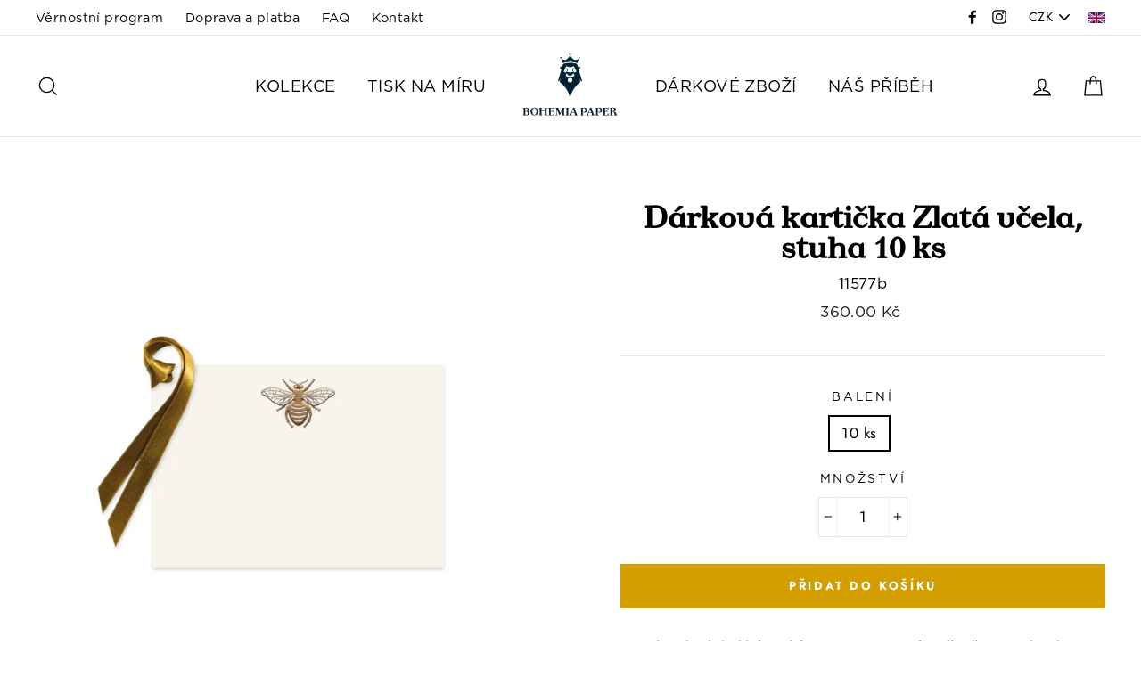

--- FILE ---
content_type: text/html; charset=utf-8
request_url: https://bohemiapaper.cz/products/darkova-karticka-bohemia-paper-zlata-vcela-stuha-11577b
body_size: 24149
content:
<!doctype html>
<html class="no-js" lang="cs">
<head>
  <meta charset="utf-8">
  <meta http-equiv="X-UA-Compatible" content="IE=edge,chrome=1">
  <meta name="viewport" content="width=device-width,initial-scale=1">
  <meta name="theme-color" content="#d49d00">
  <link rel="canonical" href="https://bohemiapaper.cz/products/darkova-karticka-bohemia-paper-zlata-vcela-stuha-11577b">
  <meta name="format-detection" content="telephone=no"><link rel="shortcut icon" href="//bohemiapaper.cz/cdn/shop/files/BP-Favicon-02_32x32.png?v=1614760107" type="image/png" />
  <title>Dárková kartička Bohemia Paper – Zlatá včela, stuha
&ndash; BOHEMIA PAPER
</title><meta name="description" content="- Jednoduchá dárková karta z vysoce kvalitního papíru, barva přírodní bílá, s dárkovou stužkou - Motiv včely tištěn zlatým ocelotiskem - Rozměry: 87 x 64mm - Dodáváno v balení po 10 kusech"><meta property="og:site_name" content="BOHEMIA PAPER">
  <meta property="og:url" content="https://bohemiapaper.cz/products/darkova-karticka-bohemia-paper-zlata-vcela-stuha-11577b">
  <meta property="og:title" content="Dárková kartička Zlatá včela, stuha 10 ks">
  <meta property="og:type" content="product">
  <meta property="og:description" content="- Jednoduchá dárková karta z vysoce kvalitního papíru, barva přírodní bílá, s dárkovou stužkou - Motiv včely tištěn zlatým ocelotiskem - Rozměry: 87 x 64mm - Dodáváno v balení po 10 kusech"><meta property="og:price:amount" content="360.00">
    <meta property="og:price:currency" content="CZK"><meta property="og:image" content="http://bohemiapaper.cz/cdn/shop/products/11_577b_gold_bee_1200x630.png?v=1637835885">
  <meta property="og:image:secure_url" content="https://bohemiapaper.cz/cdn/shop/products/11_577b_gold_bee_1200x630.png?v=1637835885">
  <meta name="twitter:site" content="@">
  <meta name="twitter:card" content="summary_large_image">
  <meta name="twitter:title" content="Dárková kartička Zlatá včela, stuha 10 ks">
  <meta name="twitter:description" content="- Jednoduchá dárková karta z vysoce kvalitního papíru, barva přírodní bílá, s dárkovou stužkou - Motiv včely tištěn zlatým ocelotiskem - Rozměry: 87 x 64mm - Dodáváno v balení po 10 kusech">


  <style data-shopify>
  @font-face {
  font-family: "Bodoni Moda";
  font-weight: 700;
  font-style: normal;
  src: url("//bohemiapaper.cz/cdn/fonts/bodoni_moda/bodonimoda_n7.837502b3cbe406d2c6f311e87870fa9980b0b36a.woff2") format("woff2"),
       url("//bohemiapaper.cz/cdn/fonts/bodoni_moda/bodonimoda_n7.c198e1cda930f96f6ae1aa8ef8facc95a64cfd1f.woff") format("woff");
}

  @font-face {
  font-family: Jost;
  font-weight: 400;
  font-style: normal;
  src: url("//bohemiapaper.cz/cdn/fonts/jost/jost_n4.d47a1b6347ce4a4c9f437608011273009d91f2b7.woff2") format("woff2"),
       url("//bohemiapaper.cz/cdn/fonts/jost/jost_n4.791c46290e672b3f85c3d1c651ef2efa3819eadd.woff") format("woff");
}


  @font-face {
  font-family: Jost;
  font-weight: 700;
  font-style: normal;
  src: url("//bohemiapaper.cz/cdn/fonts/jost/jost_n7.921dc18c13fa0b0c94c5e2517ffe06139c3615a3.woff2") format("woff2"),
       url("//bohemiapaper.cz/cdn/fonts/jost/jost_n7.cbfc16c98c1e195f46c536e775e4e959c5f2f22b.woff") format("woff");
}

  @font-face {
  font-family: Jost;
  font-weight: 400;
  font-style: italic;
  src: url("//bohemiapaper.cz/cdn/fonts/jost/jost_i4.b690098389649750ada222b9763d55796c5283a5.woff2") format("woff2"),
       url("//bohemiapaper.cz/cdn/fonts/jost/jost_i4.fd766415a47e50b9e391ae7ec04e2ae25e7e28b0.woff") format("woff");
}

  @font-face {
  font-family: Jost;
  font-weight: 700;
  font-style: italic;
  src: url("//bohemiapaper.cz/cdn/fonts/jost/jost_i7.d8201b854e41e19d7ed9b1a31fe4fe71deea6d3f.woff2") format("woff2"),
       url("//bohemiapaper.cz/cdn/fonts/jost/jost_i7.eae515c34e26b6c853efddc3fc0c552e0de63757.woff") format("woff");
}

</style>

  <link href="//bohemiapaper.cz/cdn/shop/t/3/assets/theme.scss.css?v=153998817356452830021759259308" rel="stylesheet" type="text/css" media="all" />
  <!-- THIS IS CUSTOM CSS - RACOON -->
  <link href="//bohemiapaper.cz/cdn/shop/t/3/assets/theme-custom.css?v=180845366452564269111565125798" rel="stylesheet" type="text/css" media="all" />
  <!-- END NEW CODE  -->
  <!-- THIS IS CUSTOM JS - RACOON -->
  <script src="//bohemiapaper.cz/cdn/shop/t/3/assets/theme-custom1.js?v=38014671073280984441556737829" type="text/javascript"></script>
  <!-- END NEW CODE  -->
  <style data-shopify>
    .collection-item__title {
      font-size: 20.8px;
    }

    @media screen and (min-width: 769px) {
      .collection-item__title {
        font-size: 26px;
      }
    }
  </style>

  <script>
    document.documentElement.className = document.documentElement.className.replace('no-js', 'js');

    window.theme = window.theme || {};
    theme.strings = {
      addToCart: "Přidat do košíku",
      soldOut: "Vyprodáno",
      unavailable: "Nedostupné",
      stockLabel: "[count] skladem",
      savePrice: "Ušetříte [saved_amount]",
      cartSavings: "Ušetříte [savings]",
      cartEmpty: "Váš košík je momentálně prázdný.",
      cartTermsConfirmation: "Před provedením platby musíte souhlasit s obchodními podmínkami."
    };
    theme.settings = {
      cartType: "drawer",
      moneyFormat: "\u003cspan class=money\u003e{{amount}} Kč\u003c\/span\u003e",
      saveType: "dollar",
      recentlyViewedEnabled: false,
      quickView: true,
      themeVersion: "1.4.0"
    };
  </script>

  <script>window.performance && window.performance.mark && window.performance.mark('shopify.content_for_header.start');</script><meta name="google-site-verification" content="EYxjmQzrRlXubMzW8ghnHN4TiGUAnKCSHdsBrDhRSls">
<meta name="facebook-domain-verification" content="8bypow9z0l9cd8jtvplomst27nwsbj">
<meta id="shopify-digital-wallet" name="shopify-digital-wallet" content="/8174403663/digital_wallets/dialog">
<link rel="alternate" type="application/json+oembed" href="https://bohemiapaper.cz/products/darkova-karticka-bohemia-paper-zlata-vcela-stuha-11577b.oembed">
<script async="async" src="/checkouts/internal/preloads.js?locale=cs-CZ"></script>
<script id="shopify-features" type="application/json">{"accessToken":"7108e63f1fb06bf7cb1fd13f802978cc","betas":["rich-media-storefront-analytics"],"domain":"bohemiapaper.cz","predictiveSearch":true,"shopId":8174403663,"locale":"cs"}</script>
<script>var Shopify = Shopify || {};
Shopify.shop = "bohemia-paper.myshopify.com";
Shopify.locale = "cs";
Shopify.currency = {"active":"CZK","rate":"1.0"};
Shopify.country = "CZ";
Shopify.theme = {"name":"Impulse","id":46869971023,"schema_name":"Impulse","schema_version":"1.4.0","theme_store_id":857,"role":"main"};
Shopify.theme.handle = "null";
Shopify.theme.style = {"id":null,"handle":null};
Shopify.cdnHost = "bohemiapaper.cz/cdn";
Shopify.routes = Shopify.routes || {};
Shopify.routes.root = "/";</script>
<script type="module">!function(o){(o.Shopify=o.Shopify||{}).modules=!0}(window);</script>
<script>!function(o){function n(){var o=[];function n(){o.push(Array.prototype.slice.apply(arguments))}return n.q=o,n}var t=o.Shopify=o.Shopify||{};t.loadFeatures=n(),t.autoloadFeatures=n()}(window);</script>
<script id="shop-js-analytics" type="application/json">{"pageType":"product"}</script>
<script defer="defer" async type="module" src="//bohemiapaper.cz/cdn/shopifycloud/shop-js/modules/v2/client.init-shop-cart-sync_Dzy5f-3J.cs.esm.js"></script>
<script defer="defer" async type="module" src="//bohemiapaper.cz/cdn/shopifycloud/shop-js/modules/v2/chunk.common_yrEPTT34.esm.js"></script>
<script type="module">
  await import("//bohemiapaper.cz/cdn/shopifycloud/shop-js/modules/v2/client.init-shop-cart-sync_Dzy5f-3J.cs.esm.js");
await import("//bohemiapaper.cz/cdn/shopifycloud/shop-js/modules/v2/chunk.common_yrEPTT34.esm.js");

  window.Shopify.SignInWithShop?.initShopCartSync?.({"fedCMEnabled":true,"windoidEnabled":true});

</script>
<script>(function() {
  var isLoaded = false;
  function asyncLoad() {
    if (isLoaded) return;
    isLoaded = true;
    var urls = ["https:\/\/aivalabs.com\/cta\/?identity=K9xrpYbQpWJjqEwzge2Q5e2tpbMmVCe3xBzIfR6xI71CT9wqkXPi6\u0026shop=bohemia-paper.myshopify.com","https:\/\/chimpstatic.com\/mcjs-connected\/js\/users\/4ff3bc3e65b148b9baf179a13\/bb779804e7c7050afb49ac895.js?shop=bohemia-paper.myshopify.com","https:\/\/shopify.covet.pics\/covet-pics-widget-inject.js?shop=bohemia-paper.myshopify.com"];
    for (var i = 0; i < urls.length; i++) {
      var s = document.createElement('script');
      s.type = 'text/javascript';
      s.async = true;
      s.src = urls[i];
      var x = document.getElementsByTagName('script')[0];
      x.parentNode.insertBefore(s, x);
    }
  };
  if(window.attachEvent) {
    window.attachEvent('onload', asyncLoad);
  } else {
    window.addEventListener('load', asyncLoad, false);
  }
})();</script>
<script id="__st">var __st={"a":8174403663,"offset":3600,"reqid":"8ac13a63-b2a5-4810-ac97-d84bcac8a599-1768690007","pageurl":"bohemiapaper.cz\/products\/darkova-karticka-bohemia-paper-zlata-vcela-stuha-11577b","u":"165638004da0","p":"product","rtyp":"product","rid":3690759651407};</script>
<script>window.ShopifyPaypalV4VisibilityTracking = true;</script>
<script id="captcha-bootstrap">!function(){'use strict';const t='contact',e='account',n='new_comment',o=[[t,t],['blogs',n],['comments',n],[t,'customer']],c=[[e,'customer_login'],[e,'guest_login'],[e,'recover_customer_password'],[e,'create_customer']],r=t=>t.map((([t,e])=>`form[action*='/${t}']:not([data-nocaptcha='true']) input[name='form_type'][value='${e}']`)).join(','),a=t=>()=>t?[...document.querySelectorAll(t)].map((t=>t.form)):[];function s(){const t=[...o],e=r(t);return a(e)}const i='password',u='form_key',d=['recaptcha-v3-token','g-recaptcha-response','h-captcha-response',i],f=()=>{try{return window.sessionStorage}catch{return}},m='__shopify_v',_=t=>t.elements[u];function p(t,e,n=!1){try{const o=window.sessionStorage,c=JSON.parse(o.getItem(e)),{data:r}=function(t){const{data:e,action:n}=t;return t[m]||n?{data:e,action:n}:{data:t,action:n}}(c);for(const[e,n]of Object.entries(r))t.elements[e]&&(t.elements[e].value=n);n&&o.removeItem(e)}catch(o){console.error('form repopulation failed',{error:o})}}const l='form_type',E='cptcha';function T(t){t.dataset[E]=!0}const w=window,h=w.document,L='Shopify',v='ce_forms',y='captcha';let A=!1;((t,e)=>{const n=(g='f06e6c50-85a8-45c8-87d0-21a2b65856fe',I='https://cdn.shopify.com/shopifycloud/storefront-forms-hcaptcha/ce_storefront_forms_captcha_hcaptcha.v1.5.2.iife.js',D={infoText:'Chráněno technologií hCaptcha',privacyText:'Ochrana osobních údajů',termsText:'Podmínky'},(t,e,n)=>{const o=w[L][v],c=o.bindForm;if(c)return c(t,g,e,D).then(n);var r;o.q.push([[t,g,e,D],n]),r=I,A||(h.body.append(Object.assign(h.createElement('script'),{id:'captcha-provider',async:!0,src:r})),A=!0)});var g,I,D;w[L]=w[L]||{},w[L][v]=w[L][v]||{},w[L][v].q=[],w[L][y]=w[L][y]||{},w[L][y].protect=function(t,e){n(t,void 0,e),T(t)},Object.freeze(w[L][y]),function(t,e,n,w,h,L){const[v,y,A,g]=function(t,e,n){const i=e?o:[],u=t?c:[],d=[...i,...u],f=r(d),m=r(i),_=r(d.filter((([t,e])=>n.includes(e))));return[a(f),a(m),a(_),s()]}(w,h,L),I=t=>{const e=t.target;return e instanceof HTMLFormElement?e:e&&e.form},D=t=>v().includes(t);t.addEventListener('submit',(t=>{const e=I(t);if(!e)return;const n=D(e)&&!e.dataset.hcaptchaBound&&!e.dataset.recaptchaBound,o=_(e),c=g().includes(e)&&(!o||!o.value);(n||c)&&t.preventDefault(),c&&!n&&(function(t){try{if(!f())return;!function(t){const e=f();if(!e)return;const n=_(t);if(!n)return;const o=n.value;o&&e.removeItem(o)}(t);const e=Array.from(Array(32),(()=>Math.random().toString(36)[2])).join('');!function(t,e){_(t)||t.append(Object.assign(document.createElement('input'),{type:'hidden',name:u})),t.elements[u].value=e}(t,e),function(t,e){const n=f();if(!n)return;const o=[...t.querySelectorAll(`input[type='${i}']`)].map((({name:t})=>t)),c=[...d,...o],r={};for(const[a,s]of new FormData(t).entries())c.includes(a)||(r[a]=s);n.setItem(e,JSON.stringify({[m]:1,action:t.action,data:r}))}(t,e)}catch(e){console.error('failed to persist form',e)}}(e),e.submit())}));const S=(t,e)=>{t&&!t.dataset[E]&&(n(t,e.some((e=>e===t))),T(t))};for(const o of['focusin','change'])t.addEventListener(o,(t=>{const e=I(t);D(e)&&S(e,y())}));const B=e.get('form_key'),M=e.get(l),P=B&&M;t.addEventListener('DOMContentLoaded',(()=>{const t=y();if(P)for(const e of t)e.elements[l].value===M&&p(e,B);[...new Set([...A(),...v().filter((t=>'true'===t.dataset.shopifyCaptcha))])].forEach((e=>S(e,t)))}))}(h,new URLSearchParams(w.location.search),n,t,e,['guest_login'])})(!0,!0)}();</script>
<script integrity="sha256-4kQ18oKyAcykRKYeNunJcIwy7WH5gtpwJnB7kiuLZ1E=" data-source-attribution="shopify.loadfeatures" defer="defer" src="//bohemiapaper.cz/cdn/shopifycloud/storefront/assets/storefront/load_feature-a0a9edcb.js" crossorigin="anonymous"></script>
<script data-source-attribution="shopify.dynamic_checkout.dynamic.init">var Shopify=Shopify||{};Shopify.PaymentButton=Shopify.PaymentButton||{isStorefrontPortableWallets:!0,init:function(){window.Shopify.PaymentButton.init=function(){};var t=document.createElement("script");t.src="https://bohemiapaper.cz/cdn/shopifycloud/portable-wallets/latest/portable-wallets.cs.js",t.type="module",document.head.appendChild(t)}};
</script>
<script data-source-attribution="shopify.dynamic_checkout.buyer_consent">
  function portableWalletsHideBuyerConsent(e){var t=document.getElementById("shopify-buyer-consent"),n=document.getElementById("shopify-subscription-policy-button");t&&n&&(t.classList.add("hidden"),t.setAttribute("aria-hidden","true"),n.removeEventListener("click",e))}function portableWalletsShowBuyerConsent(e){var t=document.getElementById("shopify-buyer-consent"),n=document.getElementById("shopify-subscription-policy-button");t&&n&&(t.classList.remove("hidden"),t.removeAttribute("aria-hidden"),n.addEventListener("click",e))}window.Shopify?.PaymentButton&&(window.Shopify.PaymentButton.hideBuyerConsent=portableWalletsHideBuyerConsent,window.Shopify.PaymentButton.showBuyerConsent=portableWalletsShowBuyerConsent);
</script>
<script>
  function portableWalletsCleanup(e){e&&e.src&&console.error("Failed to load portable wallets script "+e.src);var t=document.querySelectorAll("shopify-accelerated-checkout .shopify-payment-button__skeleton, shopify-accelerated-checkout-cart .wallet-cart-button__skeleton"),e=document.getElementById("shopify-buyer-consent");for(let e=0;e<t.length;e++)t[e].remove();e&&e.remove()}function portableWalletsNotLoadedAsModule(e){e instanceof ErrorEvent&&"string"==typeof e.message&&e.message.includes("import.meta")&&"string"==typeof e.filename&&e.filename.includes("portable-wallets")&&(window.removeEventListener("error",portableWalletsNotLoadedAsModule),window.Shopify.PaymentButton.failedToLoad=e,"loading"===document.readyState?document.addEventListener("DOMContentLoaded",window.Shopify.PaymentButton.init):window.Shopify.PaymentButton.init())}window.addEventListener("error",portableWalletsNotLoadedAsModule);
</script>

<script type="module" src="https://bohemiapaper.cz/cdn/shopifycloud/portable-wallets/latest/portable-wallets.cs.js" onError="portableWalletsCleanup(this)" crossorigin="anonymous"></script>
<script nomodule>
  document.addEventListener("DOMContentLoaded", portableWalletsCleanup);
</script>

<link id="shopify-accelerated-checkout-styles" rel="stylesheet" media="screen" href="https://bohemiapaper.cz/cdn/shopifycloud/portable-wallets/latest/accelerated-checkout-backwards-compat.css" crossorigin="anonymous">
<style id="shopify-accelerated-checkout-cart">
        #shopify-buyer-consent {
  margin-top: 1em;
  display: inline-block;
  width: 100%;
}

#shopify-buyer-consent.hidden {
  display: none;
}

#shopify-subscription-policy-button {
  background: none;
  border: none;
  padding: 0;
  text-decoration: underline;
  font-size: inherit;
  cursor: pointer;
}

#shopify-subscription-policy-button::before {
  box-shadow: none;
}

      </style>

<script>window.performance && window.performance.mark && window.performance.mark('shopify.content_for_header.end');</script>
  <!--[if lt IE 9]>
<script src="//cdnjs.cloudflare.com/ajax/libs/html5shiv/3.7.2/html5shiv.min.js" type="text/javascript"></script>
<![endif]-->
<!--[if (lte IE 9) ]><script src="//bohemiapaper.cz/cdn/shop/t/3/assets/match-media.min.js?v=159635276924582161481550673356" type="text/javascript"></script><![endif]-->


  
  <script src="//bohemiapaper.cz/cdn/shop/t/3/assets/vendor.js" defer="defer"></script>



  
    <script src="/services/javascripts/currencies.js" defer="defer"></script>
    
  <script src="//bohemiapaper.cz/cdn/shop/t/3/assets/jquery.currencies.min.js" defer="defer"></script>


  

  
  <script src="//bohemiapaper.cz/cdn/shop/t/3/assets/theme.js?v=160067744901837986771556266556" defer="defer"></script>


<!-- Hotjar Tracking Code for https://www.bohemiapaper.cz -->
<script>
    (function(h,o,t,j,a,r){
        h.hj=h.hj||function(){(h.hj.q=h.hj.q||[]).push(arguments)};
        h._hjSettings={hjid:1451681,hjsv:6};
        a=o.getElementsByTagName('head')[0];
        r=o.createElement('script');r.async=1;
        r.src=t+h._hjSettings.hjid+j+h._hjSettings.hjsv;
        a.appendChild(r);
    })(window,document,'https://static.hotjar.com/c/hotjar-','.js?sv=');
</script>
<link href="https://monorail-edge.shopifysvc.com" rel="dns-prefetch">
<script>(function(){if ("sendBeacon" in navigator && "performance" in window) {try {var session_token_from_headers = performance.getEntriesByType('navigation')[0].serverTiming.find(x => x.name == '_s').description;} catch {var session_token_from_headers = undefined;}var session_cookie_matches = document.cookie.match(/_shopify_s=([^;]*)/);var session_token_from_cookie = session_cookie_matches && session_cookie_matches.length === 2 ? session_cookie_matches[1] : "";var session_token = session_token_from_headers || session_token_from_cookie || "";function handle_abandonment_event(e) {var entries = performance.getEntries().filter(function(entry) {return /monorail-edge.shopifysvc.com/.test(entry.name);});if (!window.abandonment_tracked && entries.length === 0) {window.abandonment_tracked = true;var currentMs = Date.now();var navigation_start = performance.timing.navigationStart;var payload = {shop_id: 8174403663,url: window.location.href,navigation_start,duration: currentMs - navigation_start,session_token,page_type: "product"};window.navigator.sendBeacon("https://monorail-edge.shopifysvc.com/v1/produce", JSON.stringify({schema_id: "online_store_buyer_site_abandonment/1.1",payload: payload,metadata: {event_created_at_ms: currentMs,event_sent_at_ms: currentMs}}));}}window.addEventListener('pagehide', handle_abandonment_event);}}());</script>
<script id="web-pixels-manager-setup">(function e(e,d,r,n,o){if(void 0===o&&(o={}),!Boolean(null===(a=null===(i=window.Shopify)||void 0===i?void 0:i.analytics)||void 0===a?void 0:a.replayQueue)){var i,a;window.Shopify=window.Shopify||{};var t=window.Shopify;t.analytics=t.analytics||{};var s=t.analytics;s.replayQueue=[],s.publish=function(e,d,r){return s.replayQueue.push([e,d,r]),!0};try{self.performance.mark("wpm:start")}catch(e){}var l=function(){var e={modern:/Edge?\/(1{2}[4-9]|1[2-9]\d|[2-9]\d{2}|\d{4,})\.\d+(\.\d+|)|Firefox\/(1{2}[4-9]|1[2-9]\d|[2-9]\d{2}|\d{4,})\.\d+(\.\d+|)|Chrom(ium|e)\/(9{2}|\d{3,})\.\d+(\.\d+|)|(Maci|X1{2}).+ Version\/(15\.\d+|(1[6-9]|[2-9]\d|\d{3,})\.\d+)([,.]\d+|)( \(\w+\)|)( Mobile\/\w+|) Safari\/|Chrome.+OPR\/(9{2}|\d{3,})\.\d+\.\d+|(CPU[ +]OS|iPhone[ +]OS|CPU[ +]iPhone|CPU IPhone OS|CPU iPad OS)[ +]+(15[._]\d+|(1[6-9]|[2-9]\d|\d{3,})[._]\d+)([._]\d+|)|Android:?[ /-](13[3-9]|1[4-9]\d|[2-9]\d{2}|\d{4,})(\.\d+|)(\.\d+|)|Android.+Firefox\/(13[5-9]|1[4-9]\d|[2-9]\d{2}|\d{4,})\.\d+(\.\d+|)|Android.+Chrom(ium|e)\/(13[3-9]|1[4-9]\d|[2-9]\d{2}|\d{4,})\.\d+(\.\d+|)|SamsungBrowser\/([2-9]\d|\d{3,})\.\d+/,legacy:/Edge?\/(1[6-9]|[2-9]\d|\d{3,})\.\d+(\.\d+|)|Firefox\/(5[4-9]|[6-9]\d|\d{3,})\.\d+(\.\d+|)|Chrom(ium|e)\/(5[1-9]|[6-9]\d|\d{3,})\.\d+(\.\d+|)([\d.]+$|.*Safari\/(?![\d.]+ Edge\/[\d.]+$))|(Maci|X1{2}).+ Version\/(10\.\d+|(1[1-9]|[2-9]\d|\d{3,})\.\d+)([,.]\d+|)( \(\w+\)|)( Mobile\/\w+|) Safari\/|Chrome.+OPR\/(3[89]|[4-9]\d|\d{3,})\.\d+\.\d+|(CPU[ +]OS|iPhone[ +]OS|CPU[ +]iPhone|CPU IPhone OS|CPU iPad OS)[ +]+(10[._]\d+|(1[1-9]|[2-9]\d|\d{3,})[._]\d+)([._]\d+|)|Android:?[ /-](13[3-9]|1[4-9]\d|[2-9]\d{2}|\d{4,})(\.\d+|)(\.\d+|)|Mobile Safari.+OPR\/([89]\d|\d{3,})\.\d+\.\d+|Android.+Firefox\/(13[5-9]|1[4-9]\d|[2-9]\d{2}|\d{4,})\.\d+(\.\d+|)|Android.+Chrom(ium|e)\/(13[3-9]|1[4-9]\d|[2-9]\d{2}|\d{4,})\.\d+(\.\d+|)|Android.+(UC? ?Browser|UCWEB|U3)[ /]?(15\.([5-9]|\d{2,})|(1[6-9]|[2-9]\d|\d{3,})\.\d+)\.\d+|SamsungBrowser\/(5\.\d+|([6-9]|\d{2,})\.\d+)|Android.+MQ{2}Browser\/(14(\.(9|\d{2,})|)|(1[5-9]|[2-9]\d|\d{3,})(\.\d+|))(\.\d+|)|K[Aa][Ii]OS\/(3\.\d+|([4-9]|\d{2,})\.\d+)(\.\d+|)/},d=e.modern,r=e.legacy,n=navigator.userAgent;return n.match(d)?"modern":n.match(r)?"legacy":"unknown"}(),u="modern"===l?"modern":"legacy",c=(null!=n?n:{modern:"",legacy:""})[u],f=function(e){return[e.baseUrl,"/wpm","/b",e.hashVersion,"modern"===e.buildTarget?"m":"l",".js"].join("")}({baseUrl:d,hashVersion:r,buildTarget:u}),m=function(e){var d=e.version,r=e.bundleTarget,n=e.surface,o=e.pageUrl,i=e.monorailEndpoint;return{emit:function(e){var a=e.status,t=e.errorMsg,s=(new Date).getTime(),l=JSON.stringify({metadata:{event_sent_at_ms:s},events:[{schema_id:"web_pixels_manager_load/3.1",payload:{version:d,bundle_target:r,page_url:o,status:a,surface:n,error_msg:t},metadata:{event_created_at_ms:s}}]});if(!i)return console&&console.warn&&console.warn("[Web Pixels Manager] No Monorail endpoint provided, skipping logging."),!1;try{return self.navigator.sendBeacon.bind(self.navigator)(i,l)}catch(e){}var u=new XMLHttpRequest;try{return u.open("POST",i,!0),u.setRequestHeader("Content-Type","text/plain"),u.send(l),!0}catch(e){return console&&console.warn&&console.warn("[Web Pixels Manager] Got an unhandled error while logging to Monorail."),!1}}}}({version:r,bundleTarget:l,surface:e.surface,pageUrl:self.location.href,monorailEndpoint:e.monorailEndpoint});try{o.browserTarget=l,function(e){var d=e.src,r=e.async,n=void 0===r||r,o=e.onload,i=e.onerror,a=e.sri,t=e.scriptDataAttributes,s=void 0===t?{}:t,l=document.createElement("script"),u=document.querySelector("head"),c=document.querySelector("body");if(l.async=n,l.src=d,a&&(l.integrity=a,l.crossOrigin="anonymous"),s)for(var f in s)if(Object.prototype.hasOwnProperty.call(s,f))try{l.dataset[f]=s[f]}catch(e){}if(o&&l.addEventListener("load",o),i&&l.addEventListener("error",i),u)u.appendChild(l);else{if(!c)throw new Error("Did not find a head or body element to append the script");c.appendChild(l)}}({src:f,async:!0,onload:function(){if(!function(){var e,d;return Boolean(null===(d=null===(e=window.Shopify)||void 0===e?void 0:e.analytics)||void 0===d?void 0:d.initialized)}()){var d=window.webPixelsManager.init(e)||void 0;if(d){var r=window.Shopify.analytics;r.replayQueue.forEach((function(e){var r=e[0],n=e[1],o=e[2];d.publishCustomEvent(r,n,o)})),r.replayQueue=[],r.publish=d.publishCustomEvent,r.visitor=d.visitor,r.initialized=!0}}},onerror:function(){return m.emit({status:"failed",errorMsg:"".concat(f," has failed to load")})},sri:function(e){var d=/^sha384-[A-Za-z0-9+/=]+$/;return"string"==typeof e&&d.test(e)}(c)?c:"",scriptDataAttributes:o}),m.emit({status:"loading"})}catch(e){m.emit({status:"failed",errorMsg:(null==e?void 0:e.message)||"Unknown error"})}}})({shopId: 8174403663,storefrontBaseUrl: "https://bohemiapaper.cz",extensionsBaseUrl: "https://extensions.shopifycdn.com/cdn/shopifycloud/web-pixels-manager",monorailEndpoint: "https://monorail-edge.shopifysvc.com/unstable/produce_batch",surface: "storefront-renderer",enabledBetaFlags: ["2dca8a86"],webPixelsConfigList: [{"id":"1132560729","configuration":"{\"config\":\"{\\\"pixel_id\\\":\\\"GT-WPFJZC3\\\",\\\"target_country\\\":\\\"CZ\\\",\\\"gtag_events\\\":[{\\\"type\\\":\\\"purchase\\\",\\\"action_label\\\":\\\"MC-9C9K78LFB4\\\"},{\\\"type\\\":\\\"page_view\\\",\\\"action_label\\\":\\\"MC-9C9K78LFB4\\\"},{\\\"type\\\":\\\"view_item\\\",\\\"action_label\\\":\\\"MC-9C9K78LFB4\\\"}],\\\"enable_monitoring_mode\\\":false}\"}","eventPayloadVersion":"v1","runtimeContext":"OPEN","scriptVersion":"b2a88bafab3e21179ed38636efcd8a93","type":"APP","apiClientId":1780363,"privacyPurposes":[],"dataSharingAdjustments":{"protectedCustomerApprovalScopes":["read_customer_address","read_customer_email","read_customer_name","read_customer_personal_data","read_customer_phone"]}},{"id":"477233497","configuration":"{\"pixel_id\":\"151319732299505\",\"pixel_type\":\"facebook_pixel\",\"metaapp_system_user_token\":\"-\"}","eventPayloadVersion":"v1","runtimeContext":"OPEN","scriptVersion":"ca16bc87fe92b6042fbaa3acc2fbdaa6","type":"APP","apiClientId":2329312,"privacyPurposes":["ANALYTICS","MARKETING","SALE_OF_DATA"],"dataSharingAdjustments":{"protectedCustomerApprovalScopes":["read_customer_address","read_customer_email","read_customer_name","read_customer_personal_data","read_customer_phone"]}},{"id":"shopify-app-pixel","configuration":"{}","eventPayloadVersion":"v1","runtimeContext":"STRICT","scriptVersion":"0450","apiClientId":"shopify-pixel","type":"APP","privacyPurposes":["ANALYTICS","MARKETING"]},{"id":"shopify-custom-pixel","eventPayloadVersion":"v1","runtimeContext":"LAX","scriptVersion":"0450","apiClientId":"shopify-pixel","type":"CUSTOM","privacyPurposes":["ANALYTICS","MARKETING"]}],isMerchantRequest: false,initData: {"shop":{"name":"BOHEMIA PAPER","paymentSettings":{"currencyCode":"CZK"},"myshopifyDomain":"bohemia-paper.myshopify.com","countryCode":"CZ","storefrontUrl":"https:\/\/bohemiapaper.cz"},"customer":null,"cart":null,"checkout":null,"productVariants":[{"price":{"amount":360.0,"currencyCode":"CZK"},"product":{"title":"Dárková kartička Zlatá včela, stuha 10 ks","vendor":"Bohemia Paper","id":"3690759651407","untranslatedTitle":"Dárková kartička Zlatá včela, stuha 10 ks","url":"\/products\/darkova-karticka-bohemia-paper-zlata-vcela-stuha-11577b","type":"Dárková kartička"},"id":"39944403157071","image":{"src":"\/\/bohemiapaper.cz\/cdn\/shop\/products\/11_577b_gold_bee.png?v=1637835885"},"sku":"11577b","title":"10 ks","untranslatedTitle":"10 ks"}],"purchasingCompany":null},},"https://bohemiapaper.cz/cdn","fcfee988w5aeb613cpc8e4bc33m6693e112",{"modern":"","legacy":""},{"shopId":"8174403663","storefrontBaseUrl":"https:\/\/bohemiapaper.cz","extensionBaseUrl":"https:\/\/extensions.shopifycdn.com\/cdn\/shopifycloud\/web-pixels-manager","surface":"storefront-renderer","enabledBetaFlags":"[\"2dca8a86\"]","isMerchantRequest":"false","hashVersion":"fcfee988w5aeb613cpc8e4bc33m6693e112","publish":"custom","events":"[[\"page_viewed\",{}],[\"product_viewed\",{\"productVariant\":{\"price\":{\"amount\":360.0,\"currencyCode\":\"CZK\"},\"product\":{\"title\":\"Dárková kartička Zlatá včela, stuha 10 ks\",\"vendor\":\"Bohemia Paper\",\"id\":\"3690759651407\",\"untranslatedTitle\":\"Dárková kartička Zlatá včela, stuha 10 ks\",\"url\":\"\/products\/darkova-karticka-bohemia-paper-zlata-vcela-stuha-11577b\",\"type\":\"Dárková kartička\"},\"id\":\"39944403157071\",\"image\":{\"src\":\"\/\/bohemiapaper.cz\/cdn\/shop\/products\/11_577b_gold_bee.png?v=1637835885\"},\"sku\":\"11577b\",\"title\":\"10 ks\",\"untranslatedTitle\":\"10 ks\"}}]]"});</script><script>
  window.ShopifyAnalytics = window.ShopifyAnalytics || {};
  window.ShopifyAnalytics.meta = window.ShopifyAnalytics.meta || {};
  window.ShopifyAnalytics.meta.currency = 'CZK';
  var meta = {"product":{"id":3690759651407,"gid":"gid:\/\/shopify\/Product\/3690759651407","vendor":"Bohemia Paper","type":"Dárková kartička","handle":"darkova-karticka-bohemia-paper-zlata-vcela-stuha-11577b","variants":[{"id":39944403157071,"price":36000,"name":"Dárková kartička Zlatá včela, stuha 10 ks - 10 ks","public_title":"10 ks","sku":"11577b"}],"remote":false},"page":{"pageType":"product","resourceType":"product","resourceId":3690759651407,"requestId":"8ac13a63-b2a5-4810-ac97-d84bcac8a599-1768690007"}};
  for (var attr in meta) {
    window.ShopifyAnalytics.meta[attr] = meta[attr];
  }
</script>
<script class="analytics">
  (function () {
    var customDocumentWrite = function(content) {
      var jquery = null;

      if (window.jQuery) {
        jquery = window.jQuery;
      } else if (window.Checkout && window.Checkout.$) {
        jquery = window.Checkout.$;
      }

      if (jquery) {
        jquery('body').append(content);
      }
    };

    var hasLoggedConversion = function(token) {
      if (token) {
        return document.cookie.indexOf('loggedConversion=' + token) !== -1;
      }
      return false;
    }

    var setCookieIfConversion = function(token) {
      if (token) {
        var twoMonthsFromNow = new Date(Date.now());
        twoMonthsFromNow.setMonth(twoMonthsFromNow.getMonth() + 2);

        document.cookie = 'loggedConversion=' + token + '; expires=' + twoMonthsFromNow;
      }
    }

    var trekkie = window.ShopifyAnalytics.lib = window.trekkie = window.trekkie || [];
    if (trekkie.integrations) {
      return;
    }
    trekkie.methods = [
      'identify',
      'page',
      'ready',
      'track',
      'trackForm',
      'trackLink'
    ];
    trekkie.factory = function(method) {
      return function() {
        var args = Array.prototype.slice.call(arguments);
        args.unshift(method);
        trekkie.push(args);
        return trekkie;
      };
    };
    for (var i = 0; i < trekkie.methods.length; i++) {
      var key = trekkie.methods[i];
      trekkie[key] = trekkie.factory(key);
    }
    trekkie.load = function(config) {
      trekkie.config = config || {};
      trekkie.config.initialDocumentCookie = document.cookie;
      var first = document.getElementsByTagName('script')[0];
      var script = document.createElement('script');
      script.type = 'text/javascript';
      script.onerror = function(e) {
        var scriptFallback = document.createElement('script');
        scriptFallback.type = 'text/javascript';
        scriptFallback.onerror = function(error) {
                var Monorail = {
      produce: function produce(monorailDomain, schemaId, payload) {
        var currentMs = new Date().getTime();
        var event = {
          schema_id: schemaId,
          payload: payload,
          metadata: {
            event_created_at_ms: currentMs,
            event_sent_at_ms: currentMs
          }
        };
        return Monorail.sendRequest("https://" + monorailDomain + "/v1/produce", JSON.stringify(event));
      },
      sendRequest: function sendRequest(endpointUrl, payload) {
        // Try the sendBeacon API
        if (window && window.navigator && typeof window.navigator.sendBeacon === 'function' && typeof window.Blob === 'function' && !Monorail.isIos12()) {
          var blobData = new window.Blob([payload], {
            type: 'text/plain'
          });

          if (window.navigator.sendBeacon(endpointUrl, blobData)) {
            return true;
          } // sendBeacon was not successful

        } // XHR beacon

        var xhr = new XMLHttpRequest();

        try {
          xhr.open('POST', endpointUrl);
          xhr.setRequestHeader('Content-Type', 'text/plain');
          xhr.send(payload);
        } catch (e) {
          console.log(e);
        }

        return false;
      },
      isIos12: function isIos12() {
        return window.navigator.userAgent.lastIndexOf('iPhone; CPU iPhone OS 12_') !== -1 || window.navigator.userAgent.lastIndexOf('iPad; CPU OS 12_') !== -1;
      }
    };
    Monorail.produce('monorail-edge.shopifysvc.com',
      'trekkie_storefront_load_errors/1.1',
      {shop_id: 8174403663,
      theme_id: 46869971023,
      app_name: "storefront",
      context_url: window.location.href,
      source_url: "//bohemiapaper.cz/cdn/s/trekkie.storefront.cd680fe47e6c39ca5d5df5f0a32d569bc48c0f27.min.js"});

        };
        scriptFallback.async = true;
        scriptFallback.src = '//bohemiapaper.cz/cdn/s/trekkie.storefront.cd680fe47e6c39ca5d5df5f0a32d569bc48c0f27.min.js';
        first.parentNode.insertBefore(scriptFallback, first);
      };
      script.async = true;
      script.src = '//bohemiapaper.cz/cdn/s/trekkie.storefront.cd680fe47e6c39ca5d5df5f0a32d569bc48c0f27.min.js';
      first.parentNode.insertBefore(script, first);
    };
    trekkie.load(
      {"Trekkie":{"appName":"storefront","development":false,"defaultAttributes":{"shopId":8174403663,"isMerchantRequest":null,"themeId":46869971023,"themeCityHash":"820961808298223480","contentLanguage":"cs","currency":"CZK","eventMetadataId":"3dad9541-f3e3-4dea-a2d9-c402d8165df5"},"isServerSideCookieWritingEnabled":true,"monorailRegion":"shop_domain","enabledBetaFlags":["65f19447"]},"Session Attribution":{},"S2S":{"facebookCapiEnabled":true,"source":"trekkie-storefront-renderer","apiClientId":580111}}
    );

    var loaded = false;
    trekkie.ready(function() {
      if (loaded) return;
      loaded = true;

      window.ShopifyAnalytics.lib = window.trekkie;

      var originalDocumentWrite = document.write;
      document.write = customDocumentWrite;
      try { window.ShopifyAnalytics.merchantGoogleAnalytics.call(this); } catch(error) {};
      document.write = originalDocumentWrite;

      window.ShopifyAnalytics.lib.page(null,{"pageType":"product","resourceType":"product","resourceId":3690759651407,"requestId":"8ac13a63-b2a5-4810-ac97-d84bcac8a599-1768690007","shopifyEmitted":true});

      var match = window.location.pathname.match(/checkouts\/(.+)\/(thank_you|post_purchase)/)
      var token = match? match[1]: undefined;
      if (!hasLoggedConversion(token)) {
        setCookieIfConversion(token);
        window.ShopifyAnalytics.lib.track("Viewed Product",{"currency":"CZK","variantId":39944403157071,"productId":3690759651407,"productGid":"gid:\/\/shopify\/Product\/3690759651407","name":"Dárková kartička Zlatá včela, stuha 10 ks - 10 ks","price":"360.00","sku":"11577b","brand":"Bohemia Paper","variant":"10 ks","category":"Dárková kartička","nonInteraction":true,"remote":false},undefined,undefined,{"shopifyEmitted":true});
      window.ShopifyAnalytics.lib.track("monorail:\/\/trekkie_storefront_viewed_product\/1.1",{"currency":"CZK","variantId":39944403157071,"productId":3690759651407,"productGid":"gid:\/\/shopify\/Product\/3690759651407","name":"Dárková kartička Zlatá včela, stuha 10 ks - 10 ks","price":"360.00","sku":"11577b","brand":"Bohemia Paper","variant":"10 ks","category":"Dárková kartička","nonInteraction":true,"remote":false,"referer":"https:\/\/bohemiapaper.cz\/products\/darkova-karticka-bohemia-paper-zlata-vcela-stuha-11577b"});
      }
    });


        var eventsListenerScript = document.createElement('script');
        eventsListenerScript.async = true;
        eventsListenerScript.src = "//bohemiapaper.cz/cdn/shopifycloud/storefront/assets/shop_events_listener-3da45d37.js";
        document.getElementsByTagName('head')[0].appendChild(eventsListenerScript);

})();</script>
  <script>
  if (!window.ga || (window.ga && typeof window.ga !== 'function')) {
    window.ga = function ga() {
      (window.ga.q = window.ga.q || []).push(arguments);
      if (window.Shopify && window.Shopify.analytics && typeof window.Shopify.analytics.publish === 'function') {
        window.Shopify.analytics.publish("ga_stub_called", {}, {sendTo: "google_osp_migration"});
      }
      console.error("Shopify's Google Analytics stub called with:", Array.from(arguments), "\nSee https://help.shopify.com/manual/promoting-marketing/pixels/pixel-migration#google for more information.");
    };
    if (window.Shopify && window.Shopify.analytics && typeof window.Shopify.analytics.publish === 'function') {
      window.Shopify.analytics.publish("ga_stub_initialized", {}, {sendTo: "google_osp_migration"});
    }
  }
</script>
<script
  defer
  src="https://bohemiapaper.cz/cdn/shopifycloud/perf-kit/shopify-perf-kit-3.0.4.min.js"
  data-application="storefront-renderer"
  data-shop-id="8174403663"
  data-render-region="gcp-us-east1"
  data-page-type="product"
  data-theme-instance-id="46869971023"
  data-theme-name="Impulse"
  data-theme-version="1.4.0"
  data-monorail-region="shop_domain"
  data-resource-timing-sampling-rate="10"
  data-shs="true"
  data-shs-beacon="true"
  data-shs-export-with-fetch="true"
  data-shs-logs-sample-rate="1"
  data-shs-beacon-endpoint="https://bohemiapaper.cz/api/collect"
></script>
</head>

<body class="template-product currencies-enabled" data-transitions="false">

  
  

  <a class="in-page-link visually-hidden skip-link" href="#MainContent">Přeskočit na obsah</a>

  <div id="PageContainer" class="page-container">
    <div class="transition-body">

    <div id="shopify-section-header" class="shopify-section">




<div id="NavDrawer" class="drawer drawer--left">
  <div class="drawer__fixed-header drawer__fixed-header--full">
    <div class="drawer__header drawer__header--full appear-animation appear-delay-1">
      <div class="h2 drawer__title" style="width:30%">
        
  <span
    class="currency-picker__wrapper currency-picker--drawer">
    <label for="CurrencyPicker-drawer" class="visually-hidden">Pick a currency</label>
    <select class="currency-input" id="CurrencyPicker-drawer" name="currencies"><option value="CZK" selected="selected">CZK</option>
    
      
      <option value="EUR">EUR</option>
      
    
    </select>
  </span>


      </div>
      <div class="h2 drawer__title">
        <a href="https://bohemiapaper.com">          
        <img
          style="width:30px"
          src="//bohemiapaper.cz/cdn/shop/t/3/assets/gb_flag.svg?v=135778792866112095191566412226"
          alt="bohemiapaper.com">
                </a>
      </div>
      <div class="drawer__close">
        <button type="button" class="drawer__close-button js-drawer-close">
          <svg aria-hidden="true" focusable="false" role="presentation" class="icon icon-close" viewBox="0 0 64 64"><path d="M19 17.61l27.12 27.13m0-27.12L19 44.74"/></svg>
          <span class="icon__fallback-text">Zavřít menu</span>
        </button>
        
      </div>
      
    </div>
  </div>
  <div class="drawer__inner">

    <ul class="mobile-nav" role="navigation" aria-label="Primary">
      


        <li class="mobile-nav__item appear-animation appear-delay-2">
          
            <div class="mobile-nav__has-sublist">
              
                <a href="/collections/kolekce"
                  class="mobile-nav__link mobile-nav__link--top-level"
                  id="Label-collections-kolekce1"
                  >
                  KOLEKCE
                </a>
                <div class="mobile-nav__toggle">
                  <button type="button"
                    aria-controls="Linklist-collections-kolekce1"
                    
                    class="collapsible-trigger collapsible--auto-height ">
                    <span class="collapsible-trigger__icon collapsible-trigger__icon--open" role="presentation">
  <svg aria-hidden="true" focusable="false" role="presentation" class="icon icon--wide icon-chevron-down" viewBox="0 0 28 16"><path d="M1.57 1.59l12.76 12.77L27.1 1.59" stroke-width="2" stroke="#000" fill="none" fill-rule="evenodd"/></svg>
</span>

                  </button>
                </div>
              
            </div>
          

          
            <div id="Linklist-collections-kolekce1"
              class="mobile-nav__sublist collapsible-content collapsible-content--all "
              aria-labelledby="Label-collections-kolekce1"
              >
              <div class="collapsible-content__inner">
                <ul class="mobile-nav__sublist">
                  


                    <li class="mobile-nav__item">
                      <div class="mobile-nav__child-item">
                        
                          <a href="/collections/typ"
                            class="mobile-nav__link"
                            id="Sublabel-collections-typ1"
                            >
                            Typ
                          </a>
                        
                        
                          <button type="button"
                            aria-controls="Sublinklist-collections-kolekce1-collections-typ1"
                            class="collapsible-trigger ">
                            <span class="collapsible-trigger__icon collapsible-trigger__icon--circle collapsible-trigger__icon--open" role="presentation">
  <svg aria-hidden="true" focusable="false" role="presentation" class="icon icon--wide icon-chevron-down" viewBox="0 0 28 16"><path d="M1.57 1.59l12.76 12.77L27.1 1.59" stroke-width="2" stroke="#000" fill="none" fill-rule="evenodd"/></svg>
</span>

                          </button>
                        
                      </div>

                      
                        <div
                          id="Sublinklist-collections-kolekce1-collections-typ1"
                          aria-labelledby="Sublabel-collections-typ1"
                          class="mobile-nav__sublist collapsible-content collapsible-content--all "
                          >
                          <div class="collapsible-content__inner">
                            <ul class="mobile-nav__grandchildlist">
                              
                                <li class="mobile-nav__item">
                                  <a href="/collections/blahoprani" class="mobile-nav__link" >
                                    Blahopřání
                                  </a>
                                </li>
                              
                                <li class="mobile-nav__item">
                                  <a href="/collections/karty" class="mobile-nav__link" >
                                    Karty
                                  </a>
                                </li>
                              
                                <li class="mobile-nav__item">
                                  <a href="/collections/darkove-karticky" class="mobile-nav__link" >
                                    Dárkové kartičky
                                  </a>
                                </li>
                              
                                <li class="mobile-nav__item">
                                  <a href="/collections/darkove-obalky" class="mobile-nav__link" >
                                    Dárkové obálky
                                  </a>
                                </li>
                              
                                <li class="mobile-nav__item">
                                  <a href="/collections/dopisni-sety" class="mobile-nav__link" >
                                    Dopisní sety
                                  </a>
                                </li>
                              
                                <li class="mobile-nav__item">
                                  <a href="/collections/fotoramecky" class="mobile-nav__link" >
                                    Fotorámečky
                                  </a>
                                </li>
                              
                                <li class="mobile-nav__item">
                                  <a href="/collections/pozvanky-menu-stolove-karty" class="mobile-nav__link" >
                                    Pozvánky, Menu & Stolové karty
                                  </a>
                                </li>
                              
                                <li class="mobile-nav__item">
                                  <a href="/collections/zalozky" class="mobile-nav__link" >
                                    Záložky
                                  </a>
                                </li>
                              
                                <li class="mobile-nav__item">
                                  <a href="/collections/papir" class="mobile-nav__link" >
                                    Papír & obálky
                                  </a>
                                </li>
                              
                            </ul>
                          </div>
                        </div>
                      
                    </li>
                  


                    <li class="mobile-nav__item">
                      <div class="mobile-nav__child-item">
                        
                          <a href="/collections/svatba-a-udalosti"
                            class="mobile-nav__link"
                            id="Sublabel-collections-svatba-a-udalosti2"
                            >
                            Svatba a události
                          </a>
                        
                        
                          <button type="button"
                            aria-controls="Sublinklist-collections-kolekce1-collections-svatba-a-udalosti2"
                            class="collapsible-trigger ">
                            <span class="collapsible-trigger__icon collapsible-trigger__icon--circle collapsible-trigger__icon--open" role="presentation">
  <svg aria-hidden="true" focusable="false" role="presentation" class="icon icon--wide icon-chevron-down" viewBox="0 0 28 16"><path d="M1.57 1.59l12.76 12.77L27.1 1.59" stroke-width="2" stroke="#000" fill="none" fill-rule="evenodd"/></svg>
</span>

                          </button>
                        
                      </div>

                      
                        <div
                          id="Sublinklist-collections-kolekce1-collections-svatba-a-udalosti2"
                          aria-labelledby="Sublabel-collections-svatba-a-udalosti2"
                          class="mobile-nav__sublist collapsible-content collapsible-content--all "
                          >
                          <div class="collapsible-content__inner">
                            <ul class="mobile-nav__grandchildlist">
                              
                                <li class="mobile-nav__item">
                                  <a href="/collections/svatba" class="mobile-nav__link" >
                                    Svatba
                                  </a>
                                </li>
                              
                                <li class="mobile-nav__item">
                                  <a href="/collections/narozeni-miminka" class="mobile-nav__link" >
                                    Narození miminka
                                  </a>
                                </li>
                              
                                <li class="mobile-nav__item">
                                  <a href="/collections/promoce" class="mobile-nav__link" >
                                    Promoce
                                  </a>
                                </li>
                              
                                <li class="mobile-nav__item">
                                  <a href="/collections/narozeniny" class="mobile-nav__link" >
                                    Narozeniny
                                  </a>
                                </li>
                              
                                <li class="mobile-nav__item">
                                  <a href="/collections/kondolence" class="mobile-nav__link" >
                                    Kondolence
                                  </a>
                                </li>
                              
                            </ul>
                          </div>
                        </div>
                      
                    </li>
                  


                    <li class="mobile-nav__item">
                      <div class="mobile-nav__child-item">
                        
                          <a href="/collections/sezona"
                            class="mobile-nav__link"
                            id="Sublabel-collections-sezona3"
                            >
                            Sezóna
                          </a>
                        
                        
                          <button type="button"
                            aria-controls="Sublinklist-collections-kolekce1-collections-sezona3"
                            class="collapsible-trigger ">
                            <span class="collapsible-trigger__icon collapsible-trigger__icon--circle collapsible-trigger__icon--open" role="presentation">
  <svg aria-hidden="true" focusable="false" role="presentation" class="icon icon--wide icon-chevron-down" viewBox="0 0 28 16"><path d="M1.57 1.59l12.76 12.77L27.1 1.59" stroke-width="2" stroke="#000" fill="none" fill-rule="evenodd"/></svg>
</span>

                          </button>
                        
                      </div>

                      
                        <div
                          id="Sublinklist-collections-kolekce1-collections-sezona3"
                          aria-labelledby="Sublabel-collections-sezona3"
                          class="mobile-nav__sublist collapsible-content collapsible-content--all "
                          >
                          <div class="collapsible-content__inner">
                            <ul class="mobile-nav__grandchildlist">
                              
                                <li class="mobile-nav__item">
                                  <a href="/collections/valentyn" class="mobile-nav__link" >
                                    Valentýn
                                  </a>
                                </li>
                              
                                <li class="mobile-nav__item">
                                  <a href="/collections/vanoce-novy-rok" class="mobile-nav__link" >
                                    Vánoce & Nový rok
                                  </a>
                                </li>
                              
                                <li class="mobile-nav__item">
                                  <a href="/collections/velikonoce" class="mobile-nav__link" >
                                    Velikonoce
                                  </a>
                                </li>
                              
                                <li class="mobile-nav__item">
                                  <a href="/collections/ctvero-rocnich-obdobi" class="mobile-nav__link" >
                                    Čtvero ročních období
                                  </a>
                                </li>
                              
                            </ul>
                          </div>
                        </div>
                      
                    </li>
                  


                    <li class="mobile-nav__item">
                      <div class="mobile-nav__child-item">
                        
                          <a href="/collections/darky"
                            class="mobile-nav__link"
                            id="Sublabel-collections-darky4"
                            >
                            Dárky
                          </a>
                        
                        
                          <button type="button"
                            aria-controls="Sublinklist-collections-kolekce1-collections-darky4"
                            class="collapsible-trigger ">
                            <span class="collapsible-trigger__icon collapsible-trigger__icon--circle collapsible-trigger__icon--open" role="presentation">
  <svg aria-hidden="true" focusable="false" role="presentation" class="icon icon--wide icon-chevron-down" viewBox="0 0 28 16"><path d="M1.57 1.59l12.76 12.77L27.1 1.59" stroke-width="2" stroke="#000" fill="none" fill-rule="evenodd"/></svg>
</span>

                          </button>
                        
                      </div>

                      
                        <div
                          id="Sublinklist-collections-kolekce1-collections-darky4"
                          aria-labelledby="Sublabel-collections-darky4"
                          class="mobile-nav__sublist collapsible-content collapsible-content--all "
                          >
                          <div class="collapsible-content__inner">
                            <ul class="mobile-nav__grandchildlist">
                              
                                <li class="mobile-nav__item">
                                  <a href="/collections/dekovne-karty" class="mobile-nav__link" >
                                    Děkovné karty
                                  </a>
                                </li>
                              
                                <li class="mobile-nav__item">
                                  <a href="/collections/karty-pro-kazdy-den" class="mobile-nav__link" >
                                    Karty pro každý den
                                  </a>
                                </li>
                              
                                <li class="mobile-nav__item">
                                  <a href="/collections/darkove-karticky" class="mobile-nav__link" >
                                    Dárkové kartičky
                                  </a>
                                </li>
                              
                                <li class="mobile-nav__item">
                                  <a href="/collections/darkove-obalky" class="mobile-nav__link" >
                                    Dárkové obálky
                                  </a>
                                </li>
                              
                            </ul>
                          </div>
                        </div>
                      
                    </li>
                  


                    <li class="mobile-nav__item">
                      <div class="mobile-nav__child-item">
                        
                          <a href="/collections/edice"
                            class="mobile-nav__link"
                            id="Sublabel-collections-edice5"
                            >
                            Edice
                          </a>
                        
                        
                          <button type="button"
                            aria-controls="Sublinklist-collections-kolekce1-collections-edice5"
                            class="collapsible-trigger ">
                            <span class="collapsible-trigger__icon collapsible-trigger__icon--circle collapsible-trigger__icon--open" role="presentation">
  <svg aria-hidden="true" focusable="false" role="presentation" class="icon icon--wide icon-chevron-down" viewBox="0 0 28 16"><path d="M1.57 1.59l12.76 12.77L27.1 1.59" stroke-width="2" stroke="#000" fill="none" fill-rule="evenodd"/></svg>
</span>

                          </button>
                        
                      </div>

                      
                        <div
                          id="Sublinklist-collections-kolekce1-collections-edice5"
                          aria-labelledby="Sublabel-collections-edice5"
                          class="mobile-nav__sublist collapsible-content collapsible-content--all "
                          >
                          <div class="collapsible-content__inner">
                            <ul class="mobile-nav__grandchildlist">
                              
                                <li class="mobile-nav__item">
                                  <a href="/collections/art-nouveau-alfons-mucha" class="mobile-nav__link" >
                                    Art Nouveau & Alfons Mucha
                                  </a>
                                </li>
                              
                                <li class="mobile-nav__item">
                                  <a href="/collections/mark-podwal" class="mobile-nav__link" >
                                    Mark Podwal
                                  </a>
                                </li>
                              
                                <li class="mobile-nav__item">
                                  <a href="/collections/praha" class="mobile-nav__link" >
                                    Praha
                                  </a>
                                </li>
                              
                                <li class="mobile-nav__item">
                                  <a href="/collections/kubismus" class="mobile-nav__link" >
                                    Kubismus
                                  </a>
                                </li>
                              
                                <li class="mobile-nav__item">
                                  <a href="/collections/la-dolce-vita" class="mobile-nav__link" >
                                    La Dolce Vita
                                  </a>
                                </li>
                              
                                <li class="mobile-nav__item">
                                  <a href="/collections/rostliny-zvirata" class="mobile-nav__link" >
                                    Rostliny & Zvířata
                                  </a>
                                </li>
                              
                                <li class="mobile-nav__item">
                                  <a href="/collections/zverokruh" class="mobile-nav__link" >
                                    Zvěrokruh
                                  </a>
                                </li>
                              
                                <li class="mobile-nav__item">
                                  <a href="/collections/golf-lode" class="mobile-nav__link" >
                                    Golf & Lodě
                                  </a>
                                </li>
                              
                                <li class="mobile-nav__item">
                                  <a href="/collections/mapy-mesta" class="mobile-nav__link" >
                                    Mapy & Města
                                  </a>
                                </li>
                              
                                <li class="mobile-nav__item">
                                  <a href="/collections/zidovske-motivy" class="mobile-nav__link" >
                                    Židovské motivy
                                  </a>
                                </li>
                              
                                <li class="mobile-nav__item">
                                  <a href="/collections/ruzne" class="mobile-nav__link" >
                                    Různé
                                  </a>
                                </li>
                              
                            </ul>
                          </div>
                        </div>
                      
                    </li>
                  
                </ul>
              </div>
            </div>
          
        </li>
      


        <li class="mobile-nav__item appear-animation appear-delay-3">
          
            <div class="mobile-nav__has-sublist">
              
                <a href="/pages/tisk-na-miru"
                  class="mobile-nav__link mobile-nav__link--top-level"
                  id="Label-pages-tisk-na-miru2"
                  >
                  TISK NA MÍRU
                </a>
                <div class="mobile-nav__toggle">
                  <button type="button"
                    aria-controls="Linklist-pages-tisk-na-miru2"
                    
                    class="collapsible-trigger collapsible--auto-height ">
                    <span class="collapsible-trigger__icon collapsible-trigger__icon--open" role="presentation">
  <svg aria-hidden="true" focusable="false" role="presentation" class="icon icon--wide icon-chevron-down" viewBox="0 0 28 16"><path d="M1.57 1.59l12.76 12.77L27.1 1.59" stroke-width="2" stroke="#000" fill="none" fill-rule="evenodd"/></svg>
</span>

                  </button>
                </div>
              
            </div>
          

          
            <div id="Linklist-pages-tisk-na-miru2"
              class="mobile-nav__sublist collapsible-content collapsible-content--all "
              aria-labelledby="Label-pages-tisk-na-miru2"
              >
              <div class="collapsible-content__inner">
                <ul class="mobile-nav__sublist">
                  


                    <li class="mobile-nav__item">
                      <div class="mobile-nav__child-item">
                        
                          <button type="button"
                          aria-controls="Sublinklist-pages-tisk-na-miru2-1"
                          
                          class="mobile-nav__link--button collapsible-trigger ">
                            <span class="mobile-nav__faux-link" >OZNÁMENÍ A POZVÁNKY</span>
                            <span class="collapsible-trigger__icon collapsible-trigger__icon--circle collapsible-trigger__icon--open" role="presentation">
  <svg aria-hidden="true" focusable="false" role="presentation" class="icon icon--wide icon-chevron-down" viewBox="0 0 28 16"><path d="M1.57 1.59l12.76 12.77L27.1 1.59" stroke-width="2" stroke="#000" fill="none" fill-rule="evenodd"/></svg>
</span>

                          </button>
                        
                        
                      </div>

                      
                        <div
                          id="Sublinklist-pages-tisk-na-miru2-1"
                          aria-labelledby="Sublabel-1"
                          class="mobile-nav__sublist collapsible-content collapsible-content--all "
                          >
                          <div class="collapsible-content__inner">
                            <ul class="mobile-nav__grandchildlist">
                              
                                <li class="mobile-nav__item">
                                  <a href="/pages/pozvanky" class="mobile-nav__link" >
                                    Pozvánky
                                  </a>
                                </li>
                              
                                <li class="mobile-nav__item">
                                  <a href="/pages/svatebni-oznameni" class="mobile-nav__link" >
                                    Svatba
                                  </a>
                                </li>
                              
                                <li class="mobile-nav__item">
                                  <a href="/pages/narozeni-miminka" class="mobile-nav__link" >
                                    Narození miminka
                                  </a>
                                </li>
                              
                                <li class="mobile-nav__item">
                                  <a href="/pages/promocni-oznameni" class="mobile-nav__link" >
                                    Promoce
                                  </a>
                                </li>
                              
                                <li class="mobile-nav__item">
                                  <a href="/pages/smutecni-oznameni" class="mobile-nav__link" >
                                    Smuteční
                                  </a>
                                </li>
                              
                            </ul>
                          </div>
                        </div>
                      
                    </li>
                  


                    <li class="mobile-nav__item">
                      <div class="mobile-nav__child-item">
                        
                          <button type="button"
                          aria-controls="Sublinklist-pages-tisk-na-miru2-2"
                          
                          class="mobile-nav__link--button collapsible-trigger ">
                            <span class="mobile-nav__faux-link" >PRO FIRMY</span>
                            <span class="collapsible-trigger__icon collapsible-trigger__icon--circle collapsible-trigger__icon--open" role="presentation">
  <svg aria-hidden="true" focusable="false" role="presentation" class="icon icon--wide icon-chevron-down" viewBox="0 0 28 16"><path d="M1.57 1.59l12.76 12.77L27.1 1.59" stroke-width="2" stroke="#000" fill="none" fill-rule="evenodd"/></svg>
</span>

                          </button>
                        
                        
                      </div>

                      
                        <div
                          id="Sublinklist-pages-tisk-na-miru2-2"
                          aria-labelledby="Sublabel-2"
                          class="mobile-nav__sublist collapsible-content collapsible-content--all "
                          >
                          <div class="collapsible-content__inner">
                            <ul class="mobile-nav__grandchildlist">
                              
                                <li class="mobile-nav__item">
                                  <a href="/pages/hlavickove-papiry" class="mobile-nav__link" >
                                    Hlavičkové papíry
                                  </a>
                                </li>
                              
                                <li class="mobile-nav__item">
                                  <a href="/pages/vizitky" class="mobile-nav__link" >
                                    Luxusní vizitky
                                  </a>
                                </li>
                              
                                <li class="mobile-nav__item">
                                  <a href="/pages/novorocenky" class="mobile-nav__link" >
                                    Novoročenky
                                  </a>
                                </li>
                              
                            </ul>
                          </div>
                        </div>
                      
                    </li>
                  


                    <li class="mobile-nav__item">
                      <div class="mobile-nav__child-item">
                        
                          <button type="button"
                          aria-controls="Sublinklist-pages-tisk-na-miru2-3"
                          
                          class="mobile-nav__link--button collapsible-trigger ">
                            <span class="mobile-nav__faux-link" >SPECIÁLNÍ SLUŽBY</span>
                            <span class="collapsible-trigger__icon collapsible-trigger__icon--circle collapsible-trigger__icon--open" role="presentation">
  <svg aria-hidden="true" focusable="false" role="presentation" class="icon icon--wide icon-chevron-down" viewBox="0 0 28 16"><path d="M1.57 1.59l12.76 12.77L27.1 1.59" stroke-width="2" stroke="#000" fill="none" fill-rule="evenodd"/></svg>
</span>

                          </button>
                        
                        
                      </div>

                      
                        <div
                          id="Sublinklist-pages-tisk-na-miru2-3"
                          aria-labelledby="Sublabel-3"
                          class="mobile-nav__sublist collapsible-content collapsible-content--all "
                          >
                          <div class="collapsible-content__inner">
                            <ul class="mobile-nav__grandchildlist">
                              
                                <li class="mobile-nav__item">
                                  <a href="/pages/tiskove-prace-a-rytectvi" class="mobile-nav__link" >
                                    Tiskové práce a rytectví
                                  </a>
                                </li>
                              
                                <li class="mobile-nav__item">
                                  <a href="/pages/kniharske-prace" class="mobile-nav__link" >
                                    Knihařské práce
                                  </a>
                                </li>
                              
                                <li class="mobile-nav__item">
                                  <a href="/pages/kaligrafie" class="mobile-nav__link" >
                                    Kaligrafie
                                  </a>
                                </li>
                              
                                <li class="mobile-nav__item">
                                  <a href="/pages/ex-libris" class="mobile-nav__link" >
                                    Ex libris
                                  </a>
                                </li>
                              
                            </ul>
                          </div>
                        </div>
                      
                    </li>
                  


                    <li class="mobile-nav__item">
                      <div class="mobile-nav__child-item">
                        
                          <button type="button"
                          aria-controls="Sublinklist-pages-tisk-na-miru2-4"
                          
                          class="mobile-nav__link--button collapsible-trigger ">
                            <span class="mobile-nav__faux-link" >OSTATNÍ</span>
                            <span class="collapsible-trigger__icon collapsible-trigger__icon--circle collapsible-trigger__icon--open" role="presentation">
  <svg aria-hidden="true" focusable="false" role="presentation" class="icon icon--wide icon-chevron-down" viewBox="0 0 28 16"><path d="M1.57 1.59l12.76 12.77L27.1 1.59" stroke-width="2" stroke="#000" fill="none" fill-rule="evenodd"/></svg>
</span>

                          </button>
                        
                        
                      </div>

                      
                        <div
                          id="Sublinklist-pages-tisk-na-miru2-4"
                          aria-labelledby="Sublabel-4"
                          class="mobile-nav__sublist collapsible-content collapsible-content--all "
                          >
                          <div class="collapsible-content__inner">
                            <ul class="mobile-nav__grandchildlist">
                              
                                <li class="mobile-nav__item">
                                  <a href="/pages/certifikaty-a-diplomy" class="mobile-nav__link" >
                                    Certifikáty a diplomy
                                  </a>
                                </li>
                              
                                <li class="mobile-nav__item">
                                  <a href="/pages/osobni-korespondence" class="mobile-nav__link" >
                                    Osobní korespondence
                                  </a>
                                </li>
                              
                                <li class="mobile-nav__item">
                                  <a href="/pages/darkove-poukazy" class="mobile-nav__link" >
                                    Dárkové poukazy
                                  </a>
                                </li>
                              
                            </ul>
                          </div>
                        </div>
                      
                    </li>
                  
                </ul>
              </div>
            </div>
          
        </li>
      


        <li class="mobile-nav__item appear-animation appear-delay-4">
          
            <div class="mobile-nav__has-sublist">
              
                <a href="/collections/darkove-zbozi"
                  class="mobile-nav__link mobile-nav__link--top-level"
                  id="Label-collections-darkove-zbozi3"
                  >
                  DÁRKOVÉ ZBOŽÍ
                </a>
                <div class="mobile-nav__toggle">
                  <button type="button"
                    aria-controls="Linklist-collections-darkove-zbozi3"
                    
                    class="collapsible-trigger collapsible--auto-height ">
                    <span class="collapsible-trigger__icon collapsible-trigger__icon--open" role="presentation">
  <svg aria-hidden="true" focusable="false" role="presentation" class="icon icon--wide icon-chevron-down" viewBox="0 0 28 16"><path d="M1.57 1.59l12.76 12.77L27.1 1.59" stroke-width="2" stroke="#000" fill="none" fill-rule="evenodd"/></svg>
</span>

                  </button>
                </div>
              
            </div>
          

          
            <div id="Linklist-collections-darkove-zbozi3"
              class="mobile-nav__sublist collapsible-content collapsible-content--all "
              aria-labelledby="Label-collections-darkove-zbozi3"
              >
              <div class="collapsible-content__inner">
                <ul class="mobile-nav__sublist">
                  


                    <li class="mobile-nav__item">
                      <div class="mobile-nav__child-item">
                        
                          <a href="/collections/pera-hardtmuth"
                            class="mobile-nav__link"
                            id="Sublabel-collections-pera-hardtmuth1"
                            >
                            Pera Hardtmuth
                          </a>
                        
                        
                      </div>

                      
                    </li>
                  


                    <li class="mobile-nav__item">
                      <div class="mobile-nav__child-item">
                        
                          <a href="/collections/boxy-s-rucnim-papirem"
                            class="mobile-nav__link"
                            id="Sublabel-collections-boxy-s-rucnim-papirem2"
                            >
                            Ručně zpracovávaný papír
                          </a>
                        
                        
                      </div>

                      
                    </li>
                  


                    <li class="mobile-nav__item">
                      <div class="mobile-nav__child-item">
                        
                          <a href="/collections/balici-papiry"
                            class="mobile-nav__link"
                            id="Sublabel-collections-balici-papiry3"
                            >
                            Balicí papíry
                          </a>
                        
                        
                      </div>

                      
                    </li>
                  


                    <li class="mobile-nav__item">
                      <div class="mobile-nav__child-item">
                        
                          <a href="/collections/kozene-zbozi"
                            class="mobile-nav__link"
                            id="Sublabel-collections-kozene-zbozi4"
                            >
                            Kožené zboží
                          </a>
                        
                        
                      </div>

                      
                    </li>
                  


                    <li class="mobile-nav__item">
                      <div class="mobile-nav__child-item">
                        
                          <a href="/collections/zapisniky"
                            class="mobile-nav__link"
                            id="Sublabel-collections-zapisniky5"
                            >
                            Zápisníky
                          </a>
                        
                        
                      </div>

                      
                    </li>
                  


                    <li class="mobile-nav__item">
                      <div class="mobile-nav__child-item">
                        
                          <a href="/collections/firemni-darky"
                            class="mobile-nav__link"
                            id="Sublabel-collections-firemni-darky6"
                            >
                            Firemní dárky
                          </a>
                        
                        
                      </div>

                      
                    </li>
                  


                    <li class="mobile-nav__item">
                      <div class="mobile-nav__child-item">
                        
                          <a href="/collections/darkove-poukazy"
                            class="mobile-nav__link"
                            id="Sublabel-collections-darkove-poukazy7"
                            >
                            Dárkové poukazy
                          </a>
                        
                        
                      </div>

                      
                    </li>
                  
                </ul>
              </div>
            </div>
          
        </li>
      


        <li class="mobile-nav__item appear-animation appear-delay-5">
          
            <a href="/pages/nas-pribeh" class="mobile-nav__link mobile-nav__link--top-level" >NÁŠ PŘÍBĚH</a>
          

          
        </li>
      


      
        <li class="mobile-nav__item mobile-nav__item--secondary">
          <div class="grid">
            
              
<div class="grid__item one-half appear-animation appear-delay-6 medium-up--hide">
                  <a href="/pages/vernostni-program" class="mobile-nav__link">Věrnostní program</a>
                </div>
              
<div class="grid__item one-half appear-animation appear-delay-7 medium-up--hide">
                  <a href="/pages/doprava-a-platba" class="mobile-nav__link">Doprava a platba</a>
                </div>
              
<div class="grid__item one-half appear-animation appear-delay-8 medium-up--hide">
                  <a href="/pages/faq" class="mobile-nav__link">FAQ</a>
                </div>
              
<div class="grid__item one-half appear-animation appear-delay-9 medium-up--hide">
                  <a href="/pages/kontakt" class="mobile-nav__link">Kontakt</a>
                </div>
              
            

            
<div class="grid__item one-half appear-animation appear-delay-10">
                <a href="/account" class="mobile-nav__link">
                  
                    Přihlásit se
                  
                </a>
              </div>
            
          </div>
        </li>
      
    </ul><ul class="mobile-nav__social appear-animation appear-delay-11">
      
        <li class="mobile-nav__social-item">
          <a target="_blank" href="https://www.facebook.com/bohemiapaper/" title="BOHEMIA PAPER na Facebook">
            <svg aria-hidden="true" focusable="false" role="presentation" class="icon icon-facebook" viewBox="0 0 32 32"><path fill="#444" d="M18.56 31.36V17.28h4.48l.64-5.12h-5.12v-3.2c0-1.28.64-2.56 2.56-2.56h2.56V1.28H19.2c-3.84 0-7.04 2.56-7.04 7.04v3.84H7.68v5.12h4.48v14.08h6.4z"/></svg>
            <span class="icon__fallback-text">Facebook</span>
          </a>
        </li>
      
      
      
      
        <li class="mobile-nav__social-item">
          <a target="_blank" href="https://www.instagram.com/bohemia.paper/" title="BOHEMIA PAPER na Instagram">
            <svg aria-hidden="true" focusable="false" role="presentation" class="icon icon-instagram" viewBox="0 0 32 32"><path fill="#444" d="M16 3.094c4.206 0 4.7.019 6.363.094 1.538.069 2.369.325 2.925.544.738.287 1.262.625 1.813 1.175s.894 1.075 1.175 1.813c.212.556.475 1.387.544 2.925.075 1.662.094 2.156.094 6.363s-.019 4.7-.094 6.363c-.069 1.538-.325 2.369-.544 2.925-.288.738-.625 1.262-1.175 1.813s-1.075.894-1.813 1.175c-.556.212-1.387.475-2.925.544-1.663.075-2.156.094-6.363.094s-4.7-.019-6.363-.094c-1.537-.069-2.369-.325-2.925-.544-.737-.288-1.263-.625-1.813-1.175s-.894-1.075-1.175-1.813c-.212-.556-.475-1.387-.544-2.925-.075-1.663-.094-2.156-.094-6.363s.019-4.7.094-6.363c.069-1.537.325-2.369.544-2.925.287-.737.625-1.263 1.175-1.813s1.075-.894 1.813-1.175c.556-.212 1.388-.475 2.925-.544 1.662-.081 2.156-.094 6.363-.094zm0-2.838c-4.275 0-4.813.019-6.494.094-1.675.075-2.819.344-3.819.731-1.037.4-1.913.944-2.788 1.819S1.486 4.656 1.08 5.688c-.387 1-.656 2.144-.731 3.825-.075 1.675-.094 2.213-.094 6.488s.019 4.813.094 6.494c.075 1.675.344 2.819.731 3.825.4 1.038.944 1.913 1.819 2.788s1.756 1.413 2.788 1.819c1 .387 2.144.656 3.825.731s2.213.094 6.494.094 4.813-.019 6.494-.094c1.675-.075 2.819-.344 3.825-.731 1.038-.4 1.913-.944 2.788-1.819s1.413-1.756 1.819-2.788c.387-1 .656-2.144.731-3.825s.094-2.212.094-6.494-.019-4.813-.094-6.494c-.075-1.675-.344-2.819-.731-3.825-.4-1.038-.944-1.913-1.819-2.788s-1.756-1.413-2.788-1.819c-1-.387-2.144-.656-3.825-.731C20.812.275 20.275.256 16 .256z"/><path fill="#444" d="M16 7.912a8.088 8.088 0 0 0 0 16.175c4.463 0 8.087-3.625 8.087-8.088s-3.625-8.088-8.088-8.088zm0 13.338a5.25 5.25 0 1 1 0-10.5 5.25 5.25 0 1 1 0 10.5zM26.294 7.594a1.887 1.887 0 1 1-3.774.002 1.887 1.887 0 0 1 3.774-.003z"/></svg>
            <span class="icon__fallback-text">Instagram</span>
          </a>
        </li>
      
      
      
      
      
      
    </ul>

  </div>
</div>


  <div id="CartDrawer" class="drawer drawer--right drawer--has-fixed-footer">
    <div class="drawer__fixed-header">
      <div class="drawer__header appear-animation appear-delay-1">
        <div class="h2 drawer__title">Nákupní košík</div>
        <div class="drawer__close">
          <button type="button" class="drawer__close-button js-drawer-close">
            <svg aria-hidden="true" focusable="false" role="presentation" class="icon icon-close" viewBox="0 0 64 64"><path d="M19 17.61l27.12 27.13m0-27.12L19 44.74"/></svg>
            <span class="icon__fallback-text">Zavřít košík</span>
          </button>
        </div>
      </div>
    </div>
    <div class="drawer__inner">
      <div id="CartContainer" class="drawer__cart"></div>
    </div>
  </div>






<style data-shopify>
  .site-nav__link,
  .site-nav__dropdown-link:not(.site-nav__dropdown-link--top-level) {
    font-size: 18px;
  }

  
</style>

<div data-section-id="header" data-section-type="header-section">
  

  
    
      <div class="toolbar small--hide">
  <div class="page-width">
    <div class="toolbar__content">
      
        <div class="toolbar__item toolbar__item--menu">
          <ul class="inline-list toolbar__menu">
          
            <li>
              <a href="/pages/vernostni-program">Věrnostní program</a>
            </li>
          
            <li>
              <a href="/pages/doprava-a-platba">Doprava a platba</a>
            </li>
          
            <li>
              <a href="/pages/faq">FAQ</a>
            </li>
          
            <li>
              <a href="/pages/kontakt">Kontakt</a>
            </li>
          
          </ul>
        </div>
      

      
        <div class="toolbar__item">
          <ul class="inline-list toolbar__social">
            
              <li>
                <a target="_blank" href="https://www.facebook.com/bohemiapaper/" title="BOHEMIA PAPER na Facebook">
                  <svg aria-hidden="true" focusable="false" role="presentation" class="icon icon-facebook" viewBox="0 0 32 32"><path fill="#444" d="M18.56 31.36V17.28h4.48l.64-5.12h-5.12v-3.2c0-1.28.64-2.56 2.56-2.56h2.56V1.28H19.2c-3.84 0-7.04 2.56-7.04 7.04v3.84H7.68v5.12h4.48v14.08h6.4z"/></svg>
                  <span class="icon__fallback-text">Facebook</span>
                </a>
              </li>
            
            
            
            
              <li>
                <a target="_blank" href="https://www.instagram.com/bohemia.paper/" title="BOHEMIA PAPER na Instagram">
                  <svg aria-hidden="true" focusable="false" role="presentation" class="icon icon-instagram" viewBox="0 0 32 32"><path fill="#444" d="M16 3.094c4.206 0 4.7.019 6.363.094 1.538.069 2.369.325 2.925.544.738.287 1.262.625 1.813 1.175s.894 1.075 1.175 1.813c.212.556.475 1.387.544 2.925.075 1.662.094 2.156.094 6.363s-.019 4.7-.094 6.363c-.069 1.538-.325 2.369-.544 2.925-.288.738-.625 1.262-1.175 1.813s-1.075.894-1.813 1.175c-.556.212-1.387.475-2.925.544-1.663.075-2.156.094-6.363.094s-4.7-.019-6.363-.094c-1.537-.069-2.369-.325-2.925-.544-.737-.288-1.263-.625-1.813-1.175s-.894-1.075-1.175-1.813c-.212-.556-.475-1.387-.544-2.925-.075-1.663-.094-2.156-.094-6.363s.019-4.7.094-6.363c.069-1.537.325-2.369.544-2.925.287-.737.625-1.263 1.175-1.813s1.075-.894 1.813-1.175c.556-.212 1.388-.475 2.925-.544 1.662-.081 2.156-.094 6.363-.094zm0-2.838c-4.275 0-4.813.019-6.494.094-1.675.075-2.819.344-3.819.731-1.037.4-1.913.944-2.788 1.819S1.486 4.656 1.08 5.688c-.387 1-.656 2.144-.731 3.825-.075 1.675-.094 2.213-.094 6.488s.019 4.813.094 6.494c.075 1.675.344 2.819.731 3.825.4 1.038.944 1.913 1.819 2.788s1.756 1.413 2.788 1.819c1 .387 2.144.656 3.825.731s2.213.094 6.494.094 4.813-.019 6.494-.094c1.675-.075 2.819-.344 3.825-.731 1.038-.4 1.913-.944 2.788-1.819s1.413-1.756 1.819-2.788c.387-1 .656-2.144.731-3.825s.094-2.212.094-6.494-.019-4.813-.094-6.494c-.075-1.675-.344-2.819-.731-3.825-.4-1.038-.944-1.913-1.819-2.788s-1.756-1.413-2.788-1.819c-1-.387-2.144-.656-3.825-.731C20.812.275 20.275.256 16 .256z"/><path fill="#444" d="M16 7.912a8.088 8.088 0 0 0 0 16.175c4.463 0 8.087-3.625 8.087-8.088s-3.625-8.088-8.088-8.088zm0 13.338a5.25 5.25 0 1 1 0-10.5 5.25 5.25 0 1 1 0 10.5zM26.294 7.594a1.887 1.887 0 1 1-3.774.002 1.887 1.887 0 0 1 3.774-.003z"/></svg>
                  <span class="icon__fallback-text">Instagram</span>
                </a>
              </li>
            
            
            
            
            
            
          </ul>
        </div>
      
		
      
        <div class="toolbar__item">
          
  <span
    class="currency-picker__wrapper ">
    <label for="CurrencyPicker-header" class="visually-hidden">Pick a currency</label>
    <select class="currency-input" id="CurrencyPicker-header" name="currencies"><option value="CZK" selected="selected">CZK</option>
    
      
      <option value="EUR">EUR</option>
      
    
    </select>
  </span>


        </div>
      
      <div class="toolbar__item">
        <ul class="inline-list">
          <li>
          <a href="https://bohemiapaper.com">          
        <img
          style="width:20px"
          src="//bohemiapaper.cz/cdn/shop/t/3/assets/gb_flag.svg?v=135778792866112095191566412226"
          alt="bohemiapaper.com">
                </a>
          </li>
        </ul>
      </div>
    </div>

  </div>
</div>

    
  

  <div class="header-sticky-wrapper">
    <div class="header-wrapper">

      
      <header
        class="site-header"
        data-sticky="false">
        <div class="page-width">
          <div
            class="header-layout header-layout--center-split"
            data-logo-align="center">

            

            

            
              <div class="header-item header-item--left header-item--navigation">
                
                  
                    <div class="site-nav small--hide">
                      <a href="/search" class="site-nav__link site-nav__link--icon js-search-header js-no-transition">
                        <svg aria-hidden="true" focusable="false" role="presentation" class="icon icon-search" viewBox="0 0 64 64"><path d="M47.16 28.58A18.58 18.58 0 1 1 28.58 10a18.58 18.58 0 0 1 18.58 18.58zM54 54L41.94 42"/></svg>
                        <span class="icon__fallback-text">Vyhledávejte produkty</span>
                      </a>
                    </div>
                  
                

                

                <div class="site-nav medium-up--hide">
                  <button
                    type="button"
                    class="site-nav__link site-nav__link--icon js-drawer-open-nav"
                    aria-controls="NavDrawer">
                    <svg aria-hidden="true" focusable="false" role="presentation" class="icon icon-hamburger" viewBox="0 0 64 64"><path d="M7 15h51M7 32h43M7 49h51"/></svg>
                    <span class="icon__fallback-text">Navigace</span>
                  </button>
                </div>
              </div>

              
                
<div class="header-item header-item--logo-split" role="navigation" aria-label="Primary">
  <div class="header-item header-item--split-left">
    


<ul
  class="site-nav site-navigation small--hide"
  >
  


    <li
      class="site-nav__item site-nav__expanded-item site-nav--has-dropdown site-nav--is-megamenu"
      aria-haspopup="true">

      <a href="/collections/kolekce" class="site-nav__link site-nav__link--underline site-nav__link--has-dropdown">
        KOLEKCE
      </a>
      
<div class="site-nav__dropdown megamenu text-left">
          <div class="page-width">
            <div class="grid grid--center">
              <div class="grid__item medium-up--one-fifth appear-animation appear-delay-1">


                  

                  


                  

                  <div class="h5">
                    <a href="/collections/typ" class="site-nav__dropdown-link site-nav__dropdown-link--top-level">Typ</a>
                  </div>

                  

                  
                    <div>
                      <a href="/collections/blahoprani" class="site-nav__dropdown-link">
                        Blahopřání
                      </a>
                    </div>
                  
                    <div>
                      <a href="/collections/karty" class="site-nav__dropdown-link">
                        Karty
                      </a>
                    </div>
                  
                    <div>
                      <a href="/collections/darkove-karticky" class="site-nav__dropdown-link">
                        Dárkové kartičky
                      </a>
                    </div>
                  
                    <div>
                      <a href="/collections/darkove-obalky" class="site-nav__dropdown-link">
                        Dárkové obálky
                      </a>
                    </div>
                  
                    <div>
                      <a href="/collections/dopisni-sety" class="site-nav__dropdown-link">
                        Dopisní sety
                      </a>
                    </div>
                  
                    <div>
                      <a href="/collections/fotoramecky" class="site-nav__dropdown-link">
                        Fotorámečky
                      </a>
                    </div>
                  
                    <div>
                      <a href="/collections/pozvanky-menu-stolove-karty" class="site-nav__dropdown-link">
                        Pozvánky, Menu & Stolové karty
                      </a>
                    </div>
                  
                    <div>
                      <a href="/collections/zalozky" class="site-nav__dropdown-link">
                        Záložky
                      </a>
                    </div>
                  
                    <div>
                      <a href="/collections/papir" class="site-nav__dropdown-link">
                        Papír & obálky
                      </a>
                    </div>
                  
                


                  

                  
                    </div><div class="grid__item medium-up--one-fifth appear-animation appear-delay-2">


                  

                  <div class="h5">
                    <a href="/collections/svatba-a-udalosti" class="site-nav__dropdown-link site-nav__dropdown-link--top-level">Svatba a události</a>
                  </div>

                  

                  
                    <div>
                      <a href="/collections/svatba" class="site-nav__dropdown-link">
                        Svatba
                      </a>
                    </div>
                  
                    <div>
                      <a href="/collections/narozeni-miminka" class="site-nav__dropdown-link">
                        Narození miminka
                      </a>
                    </div>
                  
                    <div>
                      <a href="/collections/promoce" class="site-nav__dropdown-link">
                        Promoce
                      </a>
                    </div>
                  
                    <div>
                      <a href="/collections/narozeniny" class="site-nav__dropdown-link">
                        Narozeniny
                      </a>
                    </div>
                  
                    <div>
                      <a href="/collections/kondolence" class="site-nav__dropdown-link">
                        Kondolence
                      </a>
                    </div>
                  
                


                  

                  
                    </div><div class="grid__item medium-up--one-fifth appear-animation appear-delay-3">


                  

                  <div class="h5">
                    <a href="/collections/sezona" class="site-nav__dropdown-link site-nav__dropdown-link--top-level">Sezóna</a>
                  </div>

                  

                  
                    <div>
                      <a href="/collections/valentyn" class="site-nav__dropdown-link">
                        Valentýn
                      </a>
                    </div>
                  
                    <div>
                      <a href="/collections/vanoce-novy-rok" class="site-nav__dropdown-link">
                        Vánoce & Nový rok
                      </a>
                    </div>
                  
                    <div>
                      <a href="/collections/velikonoce" class="site-nav__dropdown-link">
                        Velikonoce
                      </a>
                    </div>
                  
                    <div>
                      <a href="/collections/ctvero-rocnich-obdobi" class="site-nav__dropdown-link">
                        Čtvero ročních období
                      </a>
                    </div>
                  
                


                  

                  
                    </div><div class="grid__item medium-up--one-fifth appear-animation appear-delay-4">


                  

                  <div class="h5">
                    <a href="/collections/darky" class="site-nav__dropdown-link site-nav__dropdown-link--top-level">Dárky</a>
                  </div>

                  

                  
                    <div>
                      <a href="/collections/dekovne-karty" class="site-nav__dropdown-link">
                        Děkovné karty
                      </a>
                    </div>
                  
                    <div>
                      <a href="/collections/karty-pro-kazdy-den" class="site-nav__dropdown-link">
                        Karty pro každý den
                      </a>
                    </div>
                  
                    <div>
                      <a href="/collections/darkove-karticky" class="site-nav__dropdown-link">
                        Dárkové kartičky
                      </a>
                    </div>
                  
                    <div>
                      <a href="/collections/darkove-obalky" class="site-nav__dropdown-link">
                        Dárkové obálky
                      </a>
                    </div>
                  
                


                  

                  
                    </div><div class="grid__item medium-up--one-fifth appear-animation appear-delay-5">


                  

                  <div class="h5">
                    <a href="/collections/edice" class="site-nav__dropdown-link site-nav__dropdown-link--top-level">Edice</a>
                  </div>

                  

                  
                    <div>
                      <a href="/collections/art-nouveau-alfons-mucha" class="site-nav__dropdown-link">
                        Art Nouveau & Alfons Mucha
                      </a>
                    </div>
                  
                    <div>
                      <a href="/collections/mark-podwal" class="site-nav__dropdown-link">
                        Mark Podwal
                      </a>
                    </div>
                  
                    <div>
                      <a href="/collections/praha" class="site-nav__dropdown-link">
                        Praha
                      </a>
                    </div>
                  
                    <div>
                      <a href="/collections/kubismus" class="site-nav__dropdown-link">
                        Kubismus
                      </a>
                    </div>
                  
                    <div>
                      <a href="/collections/la-dolce-vita" class="site-nav__dropdown-link">
                        La Dolce Vita
                      </a>
                    </div>
                  
                    <div>
                      <a href="/collections/rostliny-zvirata" class="site-nav__dropdown-link">
                        Rostliny & Zvířata
                      </a>
                    </div>
                  
                    <div>
                      <a href="/collections/zverokruh" class="site-nav__dropdown-link">
                        Zvěrokruh
                      </a>
                    </div>
                  
                    <div>
                      <a href="/collections/golf-lode" class="site-nav__dropdown-link">
                        Golf & Lodě
                      </a>
                    </div>
                  
                    <div>
                      <a href="/collections/mapy-mesta" class="site-nav__dropdown-link">
                        Mapy & Města
                      </a>
                    </div>
                  
                    <div>
                      <a href="/collections/zidovske-motivy" class="site-nav__dropdown-link">
                        Židovské motivy
                      </a>
                    </div>
                  
                    <div>
                      <a href="/collections/ruzne" class="site-nav__dropdown-link">
                        Různé
                      </a>
                    </div>
                  
                
              </div>
            </div>
          </div>
        </div>
      
    </li>
  


    <li
      class="site-nav__item site-nav__expanded-item site-nav--has-dropdown site-nav--is-megamenu"
      aria-haspopup="true">

      <a href="/pages/tisk-na-miru" class="site-nav__link site-nav__link--underline site-nav__link--has-dropdown">
        TISK NA MÍRU
      </a>
      
<div class="site-nav__dropdown megamenu text-left">
          <div class="page-width">
            <div class="grid grid--center">
              <div class="grid__item medium-up--one-fifth appear-animation appear-delay-1">


                  

                  


                  <div class="h5">
                    <a href="#" class="site-nav__dropdown-link site-nav__dropdown-link--top-level">OZNÁMENÍ A POZVÁNKY</a>
                  </div>

                  

                  
                    <div>
                      <a href="/pages/pozvanky" class="site-nav__dropdown-link">
                        Pozvánky
                      </a>
                    </div>
                  
                    <div>
                      <a href="/pages/svatebni-oznameni" class="site-nav__dropdown-link">
                        Svatba
                      </a>
                    </div>
                  
                    <div>
                      <a href="/pages/narozeni-miminka" class="site-nav__dropdown-link">
                        Narození miminka
                      </a>
                    </div>
                  
                    <div>
                      <a href="/pages/promocni-oznameni" class="site-nav__dropdown-link">
                        Promoce
                      </a>
                    </div>
                  
                    <div>
                      <a href="/pages/smutecni-oznameni" class="site-nav__dropdown-link">
                        Smuteční
                      </a>
                    </div>
                  
                


                  

                  
                    </div><div class="grid__item medium-up--one-fifth appear-animation appear-delay-2">


                  <div class="h5">
                    <a href="#" class="site-nav__dropdown-link site-nav__dropdown-link--top-level">PRO FIRMY</a>
                  </div>

                  

                  
                    <div>
                      <a href="/pages/hlavickove-papiry" class="site-nav__dropdown-link">
                        Hlavičkové papíry
                      </a>
                    </div>
                  
                    <div>
                      <a href="/pages/vizitky" class="site-nav__dropdown-link">
                        Luxusní vizitky
                      </a>
                    </div>
                  
                    <div>
                      <a href="/pages/novorocenky" class="site-nav__dropdown-link">
                        Novoročenky
                      </a>
                    </div>
                  
                


                  

                  
                    </div><div class="grid__item medium-up--one-fifth appear-animation appear-delay-3">


                  <div class="h5">
                    <a href="#" class="site-nav__dropdown-link site-nav__dropdown-link--top-level">SPECIÁLNÍ SLUŽBY</a>
                  </div>

                  

                  
                    <div>
                      <a href="/pages/tiskove-prace-a-rytectvi" class="site-nav__dropdown-link">
                        Tiskové práce a rytectví
                      </a>
                    </div>
                  
                    <div>
                      <a href="/pages/kniharske-prace" class="site-nav__dropdown-link">
                        Knihařské práce
                      </a>
                    </div>
                  
                    <div>
                      <a href="/pages/kaligrafie" class="site-nav__dropdown-link">
                        Kaligrafie
                      </a>
                    </div>
                  
                    <div>
                      <a href="/pages/ex-libris" class="site-nav__dropdown-link">
                        Ex libris
                      </a>
                    </div>
                  
                


                  

                  
                    </div><div class="grid__item medium-up--one-fifth appear-animation appear-delay-4">


                  <div class="h5">
                    <a href="#" class="site-nav__dropdown-link site-nav__dropdown-link--top-level">OSTATNÍ</a>
                  </div>

                  

                  
                    <div>
                      <a href="/pages/certifikaty-a-diplomy" class="site-nav__dropdown-link">
                        Certifikáty a diplomy
                      </a>
                    </div>
                  
                    <div>
                      <a href="/pages/osobni-korespondence" class="site-nav__dropdown-link">
                        Osobní korespondence
                      </a>
                    </div>
                  
                    <div>
                      <a href="/pages/darkove-poukazy" class="site-nav__dropdown-link">
                        Dárkové poukazy
                      </a>
                    </div>
                  
                
              </div>
            </div>
          </div>
        </div>
      
    </li>
  
</ul>

  </div>
  <div class="header-item header-item--logo">
    
  
<style data-shopify>
    .header-item--logo,
    .header-layout--left-center .header-item--logo,
    .header-layout--left-center .header-item--icons {
      -webkit-box-flex: 0 1 70px;
      -ms-flex: 0 1 70px;
      flex: 0 1 70px;
    }

    @media only screen and (min-width: 769px) {
      .header-item--logo,
      .header-layout--left-center .header-item--logo,
      .header-layout--left-center .header-item--icons {
        -webkit-box-flex: 0 0 120px;
        -ms-flex: 0 0 120px;
        flex: 0 0 120px;
      }
    }

    .site-header__logo a {
      width: 70px;
    }
    .is-light .site-header__logo .logo--inverted {
      width: 70px;
    }
    @media only screen and (min-width: 769px) {
      .site-header__logo a {
        width: 120px;
      }

      .is-light .site-header__logo .logo--inverted {
        width: 120px;
      }
    }
    </style>

    
      <div class="h1 site-header__logo" itemscope itemtype="http://schema.org/Organization">
    
    
      
      <a
        href="/"
        itemprop="url"
        class="site-header__logo-link logo--has-inverted">
		<img
          class="small--hide"
          src="//bohemiapaper.cz/cdn/shop/t/3/assets/logo_poz.svg?v=21803466140016916201556149617"
          alt="BOHEMIA PAPER"
             itemprop="logo">
        <img
          class="medium-up--hide"
          src="//bohemiapaper.cz/cdn/shop/t/3/assets/logo_poz.svg?v=21803466140016916201556149617"
          alt="BOHEMIA PAPER">
      </a>
      
        <a
          href="/"
          itemprop="url"
          class="site-header__logo-link logo--inverted">
          <img
            class="small--hide"
            src="//bohemiapaper.cz/cdn/shop/t/3/assets/logo_neg.svg?v=27520833772266868311556149331"
            alt="BOHEMIA PAPER"
               itemprop="logo">
          <img
            class="medium-up--hide"
            src="//bohemiapaper.cz/cdn/shop/t/3/assets/logo_neg.svg?v=27520833772266868311556149331"
            alt="BOHEMIA PAPER">
        </a>
      
    
    
      </div>
    

  




  </div>
  <div class="header-item header-item--split-right">
    


<ul
  class="site-nav site-navigation small--hide"
  >
  


    <li
      class="site-nav__item site-nav__expanded-item site-nav--has-dropdown"
      aria-haspopup="true">

      <a href="/collections/darkove-zbozi" class="site-nav__link site-nav__link--underline site-nav__link--has-dropdown">
        DÁRKOVÉ ZBOŽÍ
      </a>
      
        <ul class="site-nav__dropdown text-left">
          


            <li class="">
              <a href="/collections/pera-hardtmuth" class="site-nav__dropdown-link site-nav__dropdown-link--second-level ">
                Pera Hardtmuth
                
              </a>
              
            </li>
          


            <li class="">
              <a href="/collections/boxy-s-rucnim-papirem" class="site-nav__dropdown-link site-nav__dropdown-link--second-level ">
                Ručně zpracovávaný papír
                
              </a>
              
            </li>
          


            <li class="">
              <a href="/collections/balici-papiry" class="site-nav__dropdown-link site-nav__dropdown-link--second-level ">
                Balicí papíry
                
              </a>
              
            </li>
          


            <li class="">
              <a href="/collections/kozene-zbozi" class="site-nav__dropdown-link site-nav__dropdown-link--second-level ">
                Kožené zboží
                
              </a>
              
            </li>
          


            <li class="">
              <a href="/collections/zapisniky" class="site-nav__dropdown-link site-nav__dropdown-link--second-level ">
                Zápisníky
                
              </a>
              
            </li>
          


            <li class="">
              <a href="/collections/firemni-darky" class="site-nav__dropdown-link site-nav__dropdown-link--second-level ">
                Firemní dárky
                
              </a>
              
            </li>
          


            <li class="">
              <a href="/collections/darkove-poukazy" class="site-nav__dropdown-link site-nav__dropdown-link--second-level ">
                Dárkové poukazy
                
              </a>
              
            </li>
          
        </ul>
      
    </li>
  


    <li
      class="site-nav__item site-nav__expanded-item"
      >

      <a href="/pages/nas-pribeh" class="site-nav__link site-nav__link--underline">
        NÁŠ PŘÍBĚH
      </a>
      
    </li>
  
</ul>

  </div>
</div>

              

              
            

            <div class="header-item header-item--icons">
              

<div class="site-nav">
  <div class="site-nav__icons">
    
      <a class="site-nav__link site-nav__link--icon small--hide" href="/account">
        <svg aria-hidden="true" focusable="false" role="presentation" class="icon icon-user" viewBox="0 0 64 64"><path d="M35 39.84v-2.53c3.3-1.91 6-6.66 6-11.41 0-7.63 0-13.82-9-13.82s-9 6.19-9 13.82c0 4.75 2.7 9.51 6 11.41v2.53c-10.18.85-18 6-18 12.16h42c0-6.19-7.82-11.31-18-12.16z"/></svg>
        <span class="icon__fallback-text">
          
            Přihlásit se
          
        </span>
      </a>
    

    
      <a href="/search" class="site-nav__link site-nav__link--icon js-search-header js-no-transition medium-up--hide">
        <svg aria-hidden="true" focusable="false" role="presentation" class="icon icon-search" viewBox="0 0 64 64"><path d="M47.16 28.58A18.58 18.58 0 1 1 28.58 10a18.58 18.58 0 0 1 18.58 18.58zM54 54L41.94 42"/></svg>
        <span class="icon__fallback-text">Vyhledávejte produkty</span>
      </a>
    

    

    <a href="/cart" class="site-nav__link site-nav__link--icon js-drawer-open-cart js-no-transition" aria-controls="CartDrawer">
      <span class="cart-link">
        <svg aria-hidden="true" focusable="false" role="presentation" class="icon icon-bag" viewBox="0 0 64 64"><g fill="none" stroke="#000" stroke-width="2"><path d="M25 26c0-15.79 3.57-20 8-20s8 4.21 8 20"/><path d="M14.74 18h36.51l3.59 36.73h-43.7z"/></g></svg>
        <span class="icon__fallback-text">Košík</span>
        <span class="cart-link__bubble"></span>
      </span>
    </a>
  </div>
</div>

            </div>
          </div>

          
        </div>
        <div class="site-header__search-container">
          <div class="site-header__search">
            <div class="page-width">
              <form action="/search" method="get" class="site-header__search-form" role="search">
                
                  <input type="hidden" name="type" value="product">
                
                <button type="submit" class="text-link site-header__search-btn">
                  <svg aria-hidden="true" focusable="false" role="presentation" class="icon icon-search" viewBox="0 0 64 64"><path d="M47.16 28.58A18.58 18.58 0 1 1 28.58 10a18.58 18.58 0 0 1 18.58 18.58zM54 54L41.94 42"/></svg>
                  <span class="icon__fallback-text">Hledat</span>
                </button>
                <input type="search" name="q" value="" placeholder="Vyhledávání v našem obchodě" class="site-header__search-input" aria-label="Vyhledávání v našem obchodě">
              </form>
              <button type="button" class="js-search-header-close text-link site-header__search-btn">
                <svg aria-hidden="true" focusable="false" role="presentation" class="icon icon-close" viewBox="0 0 64 64"><path d="M19 17.61l27.12 27.13m0-27.12L19 44.74"/></svg>
                <span class="icon__fallback-text">"Zavřít"</span>
              </button>
            </div>
          </div>
        </div>
      </header>
    </div>
  </div>

  
    



  
</div>


</div>

      <main class="main-content" id="MainContent">
        <div id="shopify-section-product-template" class="shopify-section">
<div id="ProductSection-3690759651407"
  class="product-section"
  itemscope itemtype="http://schema.org/Product"
  data-section-id="3690759651407"
  data-section-type="product-template"
  data-product-handle="darkova-karticka-bohemia-paper-zlata-vcela-stuha-11577b"
  data-product-url="/products/darkova-karticka-bohemia-paper-zlata-vcela-stuha-11577b"
  data-aspect-ratio="100.0"
  data-img-url="//bohemiapaper.cz/cdn/shop/products/11_577b_gold_bee_{width}x.png?v=1637835885"
  
    data-image-zoom="true"
  
  
    data-inventory="true"
  
  
    data-enable-history-state="true"
  
  >

  

<meta itemprop="url" content="https://bohemiapaper.cz/products/darkova-karticka-bohemia-paper-zlata-vcela-stuha-11577b">
<meta itemprop="image" content="//bohemiapaper.cz/cdn/shop/products/11_577b_gold_bee_620x.png?v=1637835885">


  <div class="page-content page-content--product">
    <div class="page-width">

      <div class="grid">
        
          <div class="grid__item medium-up--one-half">
            
  <div class="product__photos product__photos-3690759651407 product__photos--beside">

    <div class="product__main-photos" data-aos>
      <div id="ProductPhotos-3690759651407">
        


          
          
          
          
          <div class="starting-slide" data-index="0">
            <div class="product-image-main product-image-main--3690759651407">
              <div class="image-wrap
                
                
                " style="height: 0; padding-bottom: 100.0%;">
                <div class="photo-zoom-link photo-zoom-link--enable" data-zoom-size="//bohemiapaper.cz/cdn/shop/products/11_577b_gold_bee_1800x1800.png?v=1637835885">
                    <img class="photo-zoom-link__initial lazyload"
                        data-src="//bohemiapaper.cz/cdn/shop/products/11_577b_gold_bee_{width}x.png?v=1637835885"
                        data-widths="[360, 540, 720, 900, 1080]"
                        data-aspectratio="1.0"
                        data-sizes="auto"
                        alt="Dárková kartička Zlatá včela, stuha 10 ks">
                    <noscript>
                      <img class="photo-zoom-link__initial lazyloaded" src="//bohemiapaper.cz/cdn/shop/products/11_577b_gold_bee_620x.png?v=1637835885" alt="Dárková kartička Zlatá včela, stuha 10 ks">
                    </noscript>
                  
                </div>
              </div>
              
            </div>
          </div>
        
      </div>
    </div>

    <div
      id="ProductThumbs-3690759651407"
      class="product__thumbs product__thumbs--beside  medium-up--hide small--hide"
      data-position="beside"
      data-aos>

      
    </div>
  </div>


          </div>
        

        <div class="grid__item medium-up--one-half">

          <div class="product-single__meta">
            

            

            
              <h1 class="h2 product-single__title" itemprop="name">Dárková kartička Zlatá včela, stuha 10 ks</h1>
            

            

            
              <p id="Sku-3690759651407" class="product-single__sku">
                
                  11577b
                
              </p>
            

            <div itemprop="offers" itemscope itemtype="http://schema.org/Offer">
                <span id="PriceA11y-3690759651407" class="visually-hidden">Běžná cena</span>
              

              <span id="ProductPrice-3690759651407"
                class="product__price"
                itemprop="price"
                content="360.0">
                <span class=money>360.00 Kč</span>
              </span>

              
                
                <span id="SavePrice-3690759651407" class="product__price-savings hide">
                  Ušetříte <span class=money>-360.00 Kč</span>
                </span>
              

              
                <script>
                  // Store inventory quantities in JS because they're no longer
                  // available directly in JS when a variant changes.
                  // Have an object that holds all potential products so it works
                  // with quick view or with multiple featured products.
                  window.inventories = window.inventories || {};
                  window.inventories['3690759651407'] = {};
                  var inv_qty = {};
                   
                    window.inventories['3690759651407'][39944403157071] = -2;
                   
                </script>
                
              

              <meta itemprop="priceCurrency" content="CZK">
              <link itemprop="availability" href="http://schema.org/InStock">

              <hr class="hr--medium">

              
                
                
<form method="post" action="/cart/add" id="AddToCartForm-3690759651407" accept-charset="UTF-8" class="product-single__form" enctype="multipart/form-data"><input type="hidden" name="form_type" value="product" /><input type="hidden" name="utf8" value="✓" />
  
    
      
        

<div class="variant-wrapper variant-wrapper--button js">
  <label class="variant__label"
    for="ProductSelect-3690759651407-option-0">
    Balení
    
  </label>
  <fieldset class="variant-input-wrap"
    name="Balení"
    id="ProductSelect-3690759651407-option-0">
<input type="radio"
         checked="checked"
        value="10 ks"
        data-index="option1"
        name="Balení"
        class="variant__input-3690759651407"
        
        
        id="ProductSelect-3690759651407-option-baleni-10+ks">
      
        <label
          for="ProductSelect-3690759651407-option-baleni-10+ks"
          class="variant__button-label">10 ks</label>
      
    
  </fieldset>
</div>

      
    
  

  <select name="id" id="ProductSelect-3690759651407" class="product-single__variants no-js">
    
      
        <option 
          selected="selected" 
          value="39944403157071">
          10 ks - <span class=money>360.00 Kč</span>
        </option>
      
    
  </select>

  
    <div class="product__quantity product__quantity--button js-qty">
      <label for="Quantity-3690759651407">Množství</label>
      <input type="number" hidden="hidden" id="Quantity-3690759651407" name="quantity" value="1" min="1" class="js-qty__fallback">
    </div>
  

  <div
    id="ProductInventory-3690759651407"
    class="product__inventory hide"
    >
    
      -2 skladem
    
  </div>

  
    <div class="payment-buttons">
  

    <button
      type="submit"
      name="add"
      id="AddToCart-3690759651407"
      class="btn btn--full add-to-cart btn--secondary"
      >
      <span id="AddToCartText-3690759651407">
        
          
            Přidat do košíku
          
        
      </span>
    </button>

    
      <div data-shopify="payment-button" class="shopify-payment-button"> <shopify-accelerated-checkout recommended="null" fallback="{&quot;supports_subs&quot;:true,&quot;supports_def_opts&quot;:true,&quot;name&quot;:&quot;buy_it_now&quot;,&quot;wallet_params&quot;:{}}" access-token="7108e63f1fb06bf7cb1fd13f802978cc" buyer-country="CZ" buyer-locale="cs" buyer-currency="CZK" variant-params="[{&quot;id&quot;:39944403157071,&quot;requiresShipping&quot;:true}]" shop-id="8174403663" enabled-flags="[&quot;ae0f5bf6&quot;]" > <div class="shopify-payment-button__button" role="button" disabled aria-hidden="true" style="background-color: transparent; border: none"> <div class="shopify-payment-button__skeleton">&nbsp;</div> </div> </shopify-accelerated-checkout> <small id="shopify-buyer-consent" class="hidden" aria-hidden="true" data-consent-type="subscription"> Tato položka se opakuje nebo představuje odložený nákup. Pokračováním vyjadřuji souhlas se <span id="shopify-subscription-policy-button">zásadami pro zrušení</span> a zároveň vás opravňuji ke strhávání plateb prostřednictvím mé platební metody v termínech a intervalech a za ceny, které jsou uvedené na této stránce, dokud má objednávka nebude splněna nebo zrušena (pokud je to povoleno). </small> </div>
    

  
    </div>
  

  <div id="VariantsJson-3690759651407" class="hide" aria-hidden="true">
    [{"id":39944403157071,"title":"10 ks","option1":"10 ks","option2":null,"option3":null,"sku":"11577b","requires_shipping":true,"taxable":true,"featured_image":null,"available":true,"name":"Dárková kartička Zlatá včela, stuha 10 ks - 10 ks","public_title":"10 ks","options":["10 ks"],"price":36000,"weight":21,"compare_at_price":null,"inventory_management":null,"barcode":null,"requires_selling_plan":false,"selling_plan_allocations":[]}]
  </div>
<input type="hidden" name="product-id" value="3690759651407" /><input type="hidden" name="section-id" value="product-template" /></form>

              

              
                <div class="product-single__description rte" itemprop="description">
                  <p>- Jednoduchá dárková karta z vysoce kvalitního papíru, barva přírodní bílá, s dárkovou stužkou<br>
- Motiv včely tištěn zlatým ocelotiskem<br>
- Rozměry: 87 x 64mm<br>
- Dodáváno v balení po 10 kusech</p>
                </div>

                




  <div class="collapsibles-wrapper collapsibles-wrapper--border-bottom">

    
      
    
      
    
      
    
      
    
      
    
      
    

    
    
    

    
      <form method="post" action="/contact#contact_form" id="contact_form" accept-charset="UTF-8" class="contact-form"><input type="hidden" name="form_type" value="contact" /><input type="hidden" name="utf8" value="✓" />
        <button type="button" class="label collapsible-trigger collapsible-trigger-btn collapsible-trigger-btn--borders" aria-controls="Product-content-4-3690759651407">
          Zeptejte se nás
          <span class="collapsible-trigger__icon collapsible-trigger__icon--open" role="presentation">
  <svg aria-hidden="true" focusable="false" role="presentation" class="icon icon--wide icon-chevron-down" viewBox="0 0 28 16"><path d="M1.57 1.59l12.76 12.77L27.1 1.59" stroke-width="2" stroke="#000" fill="none" fill-rule="evenodd"/></svg>
</span>

        </button>

        <div id="Product-content-4-3690759651407" class="collapsible-content collapsible-content--all">
          <div class="collapsible-content__inner rte">
            <div class="form-vertical">

              <input type="hidden" name="contact[product]" value="Product question for: https://bohemiapaper.cz/admin/products/3690759651407">

              <div class="grid grid--small">
                <div class="grid__item medium-up--one-half">
                  <label for="ContactFormName-3690759651407">Jméno</label>
                  <input type="text" id="ContactFormName-3690759651407" class="input-full" name="contact[name]" autocapitalize="words" value="">
                </div>

                <div class="grid__item medium-up--one-half">
                  <label for="ContactFormEmail-3690759651407">E-mail</label>
                  <input type="email" id="ContactFormEmail-3690759651407" class="input-full" name="contact[email]" autocorrect="off" autocapitalize="off" value="">
                </div>
              </div>

              
                <label for="ContactFormPhone-3690759651407">Telefonní číslo</label>
                <input type="tel" id="ContactFormPhone-3690759651407" class="input-full" name="contact[phone]" pattern="[0-9\-]*" value="">
              

              <label for="ContactFormMessage-3690759651407">Zpráva</label>
              <textarea rows="5" id="ContactFormMessage-3690759651407" class="input-full" name="contact[body]"></textarea>

              <button type="submit" class="btn">
                Poslat
              </button>

            </div>
          </div>
        </div>

        

        

      </form>
    

    

  </div>


              

            </div>

            
          </div>
        </div>

        
      </div>

      
    </div>
  </div>
</div>





  
    




  

  

  

  

  

  




  



  
    

<div
  data-subsection
  data-section-id="product-template"
  data-section-type="recently-viewed"
  data-product-handle="darkova-karticka-bohemia-paper-zlata-vcela-stuha-11577b"
  data-recent-count="5"
  data-grid-item-class="small--one-half medium-up--one-fifth">
  <div id="RecentlyViewed-product-template"></div>
</div>

  




<script>
  theme.settings.recentlyViewedEnabled = true;
</script>


</div>

<script>
  // Override default values of shop.strings for each template.
  // Alternate product templates can change values of
  // add to cart button, sold out, and unavailable states here.
  theme.productStrings = {
    addToCart: "Přidat do košíku",
    soldOut: "Vyprodáno",
    unavailable: "Nedostupné"
  };
</script>

      </main>

      <div id="shopify-section-footer-promotions" class="shopify-section index-section--footer">



  



</div>
      <div id="shopify-section-footer" class="shopify-section"><footer class="site-footer">
  <div class="page-width">

    <div class="grid">


        <div  class="grid__item footer__item--1494301487049" data-type="menu">
          <style data-shopify>
            @media only screen and (min-width: 769px) and (max-width: 959px) {
              .footer__item--1494301487049 {
                width: 50%;
                padding-top: 40px;
              }
              .footer__item--1494301487049:nth-child(2n + 1) {
                clear: left;
              }
            }
            @media only screen and (min-width: 960px) {
              .footer__item--1494301487049 {
                width: 20%;
              }

            }
          </style>

          
            
  
  <div
    >
    <div class="collapsible-content__inner">
      <div class="footer__collapsible footer_collapsible--disabled">
        <ul class="no-bullets site-footer__linklist">
          
            <li><a href="/collections/kolekce">KOLEKCE</a></li>
          
            <li><a href="/pages/tisk-na-miru">TISK NA MÍRU</a></li>
          
            <li><a href="/collections/darkove-zbozi">DÁRKOVÉ ZBOŽÍ</a></li>
          
            <li><a href="/pages/nas-pribeh">NÁŠ PŘÍBĚH</a></li>
          
        </ul>
      </div>
    </div>
  </div>


          
        </div>
      


        <div  class="grid__item footer__item--1555769633161" data-type="menu">
          <style data-shopify>
            @media only screen and (min-width: 769px) and (max-width: 959px) {
              .footer__item--1555769633161 {
                width: 50%;
                padding-top: 40px;
              }
              .footer__item--1555769633161:nth-child(2n + 1) {
                clear: left;
              }
            }
            @media only screen and (min-width: 960px) {
              .footer__item--1555769633161 {
                width: 20%;
              }

            }
          </style>

          
            
  
  <div
    >
    <div class="collapsible-content__inner">
      <div class="footer__collapsible footer_collapsible--disabled">
        <ul class="no-bullets site-footer__linklist">
          
            <li><a href="/pages/media">MÉDIA</a></li>
          
            <li><a href="https://cdn.shopify.com/s/files/1/0081/7440/3663/files/BP_katalog_2025_2_optimal.pdf?v=1760945000">KATALOG</a></li>
          
            <li><a href="/pages/obchodni-podminky">OBCHODNÍ PODMÍNKY</a></li>
          
            <li><a href="/pages/gdpr">GDPR</a></li>
          
        </ul>
      </div>
    </div>
  </div>


          
        </div>
      


        <div  class="grid__item footer__item--1555769904765" data-type="menu">
          <style data-shopify>
            @media only screen and (min-width: 769px) and (max-width: 959px) {
              .footer__item--1555769904765 {
                width: 50%;
                padding-top: 40px;
              }
              .footer__item--1555769904765:nth-child(2n + 1) {
                clear: left;
              }
            }
            @media only screen and (min-width: 960px) {
              .footer__item--1555769904765 {
                width: 20%;
              }

            }
          </style>

          
            
  
  <div
    >
    <div class="collapsible-content__inner">
      <div class="footer__collapsible footer_collapsible--disabled">
        <ul class="no-bullets site-footer__linklist">
          
            <li><a href="/pages/vernostni-program">VĚRNOSTNÍ PROGRAM</a></li>
          
            <li><a href="/pages/doprava-a-platba">DOPRAVA A PLATBA</a></li>
          
            <li><a href="/pages/faq">FAQ</a></li>
          
            <li><a href="/pages/kontakt">KONTAKT</a></li>
          
        </ul>
      </div>
    </div>
  </div>


          
        </div>
      


        <div  class="grid__item footer__item--1555854422708" data-type="newsletter">
          <style data-shopify>
            @media only screen and (min-width: 769px) and (max-width: 959px) {
              .footer__item--1555854422708 {
                width: 50%;
                padding-top: 40px;
              }
              .footer__item--1555854422708:nth-child(2n + 1) {
                clear: left;
              }
            }
            @media only screen and (min-width: 960px) {
              .footer__item--1555854422708 {
                width: 40%;
              }

            }
          </style>

          
            <div class="footer__item-padding">
  
  <div
    >
    <div class="collapsible-content__inner">
      <div class="footer__collapsible footer_collapsible--disabled">
        
          <p>Jednou měsíčně vám pošleme k pokochání ty nejnovější krásné kousky z naší dílny.</p>
        

        <form method="post" action="/contact#newsletter-footer" id="newsletter-footer" accept-charset="UTF-8" class="contact-form"><input type="hidden" name="form_type" value="customer" /><input type="hidden" name="utf8" value="✓" />
          
          

          <label for="Email-1555854422708" class="hidden-label">Váš e-mail</label>
          <input type="hidden" name="contact[tags]" value="prospect,newsletter">
          <input type="hidden" name="contact[context]" value="footer">
          <div class="footer__newsletter">
            <input type="email" value="" placeholder="Váš e-mail" name="contact[email]" id="Email-1555854422708" class="footer__newsletter-input" autocorrect="off" autocapitalize="off">
            <button type="submit" class="footer__newsletter-btn" name="commit">
              <svg aria-hidden="true" focusable="false" role="presentation" class="icon icon-email" viewBox="0 0 64 64"><path d="M63 52H1V12h62zM1 12l25.68 24h9.72L63 12M21.82 31.68L1.56 51.16m60.78.78L41.27 31.68"/></svg>
              <span class="footer__newsletter-btn-label">
                Odebírat
              </span>
            </button>
          </div>
        </form>

        <ul class="no-bullets footer__social">
          
            <li>
              <a target="_blank" href="https://www.facebook.com/bohemiapaper/" title="BOHEMIA PAPER na Facebook">
                <svg aria-hidden="true" focusable="false" role="presentation" class="icon icon-facebook" viewBox="0 0 32 32"><path fill="#444" d="M18.56 31.36V17.28h4.48l.64-5.12h-5.12v-3.2c0-1.28.64-2.56 2.56-2.56h2.56V1.28H19.2c-3.84 0-7.04 2.56-7.04 7.04v3.84H7.68v5.12h4.48v14.08h6.4z"/></svg>
                <span class="icon__fallback-text">Facebook</span>
              </a>
            </li>
          
          
          
          
            <li>
              <a target="_blank" href="https://www.instagram.com/bohemia.paper/" title="BOHEMIA PAPER na Instagram">
                <svg aria-hidden="true" focusable="false" role="presentation" class="icon icon-instagram" viewBox="0 0 32 32"><path fill="#444" d="M16 3.094c4.206 0 4.7.019 6.363.094 1.538.069 2.369.325 2.925.544.738.287 1.262.625 1.813 1.175s.894 1.075 1.175 1.813c.212.556.475 1.387.544 2.925.075 1.662.094 2.156.094 6.363s-.019 4.7-.094 6.363c-.069 1.538-.325 2.369-.544 2.925-.288.738-.625 1.262-1.175 1.813s-1.075.894-1.813 1.175c-.556.212-1.387.475-2.925.544-1.663.075-2.156.094-6.363.094s-4.7-.019-6.363-.094c-1.537-.069-2.369-.325-2.925-.544-.737-.288-1.263-.625-1.813-1.175s-.894-1.075-1.175-1.813c-.212-.556-.475-1.387-.544-2.925-.075-1.663-.094-2.156-.094-6.363s.019-4.7.094-6.363c.069-1.537.325-2.369.544-2.925.287-.737.625-1.263 1.175-1.813s1.075-.894 1.813-1.175c.556-.212 1.388-.475 2.925-.544 1.662-.081 2.156-.094 6.363-.094zm0-2.838c-4.275 0-4.813.019-6.494.094-1.675.075-2.819.344-3.819.731-1.037.4-1.913.944-2.788 1.819S1.486 4.656 1.08 5.688c-.387 1-.656 2.144-.731 3.825-.075 1.675-.094 2.213-.094 6.488s.019 4.813.094 6.494c.075 1.675.344 2.819.731 3.825.4 1.038.944 1.913 1.819 2.788s1.756 1.413 2.788 1.819c1 .387 2.144.656 3.825.731s2.213.094 6.494.094 4.813-.019 6.494-.094c1.675-.075 2.819-.344 3.825-.731 1.038-.4 1.913-.944 2.788-1.819s1.413-1.756 1.819-2.788c.387-1 .656-2.144.731-3.825s.094-2.212.094-6.494-.019-4.813-.094-6.494c-.075-1.675-.344-2.819-.731-3.825-.4-1.038-.944-1.913-1.819-2.788s-1.756-1.413-2.788-1.819c-1-.387-2.144-.656-3.825-.731C20.812.275 20.275.256 16 .256z"/><path fill="#444" d="M16 7.912a8.088 8.088 0 0 0 0 16.175c4.463 0 8.087-3.625 8.087-8.088s-3.625-8.088-8.088-8.088zm0 13.338a5.25 5.25 0 1 1 0-10.5 5.25 5.25 0 1 1 0 10.5zM26.294 7.594a1.887 1.887 0 1 1-3.774.002 1.887 1.887 0 0 1 3.774-.003z"/></svg>
                <span class="icon__fallback-text">Instagram</span>
              </a>
            </li>
          
          
          
          
          
          
        </ul>
      </div>
    </div>
  </div>
</div>

          
        </div>
      
      
        
      
        
      
        
      
        
      
    </div>

    

    
      <p class="footer__small-text">
        &copy; 2026 BOHEMIA PAPER
        
          ◦  Palác Kinských, Staroměstské náměstí 12, Praha 1 ◦ Otevírací doba prodejny: po-pá: 10-18 h, so-ne: 11-17 h  ◦  obchod@bohemiapaper.cz  ◦  +420 775150466
        
      </p>
    
    <p class="footer__small-text">Běží na Shopify</p>

  </div>
</footer>


</div>

    </div>
  </div>

  <div id="shopify-section-newsletter-popup" class="shopify-section index-section--hidden">

<div
  id="NewsletterPopup-newsletter-popup"
  class="modal modal--square modal--mobile-friendly"
  data-section-id="newsletter-popup"
  data-section-type="newsletter-popup"
  data-delay-days="30"
  data-delay-seconds="5"
  data-test-mode="false">
  <div class="modal__inner">
    <div class="modal__centered medium-up--text-center">
      <div class="modal__centered-content">

        <div class="newsletter">
          
            <h3>Exkluzivní papír do e-mailu</h3>
          

          

          
            <div class="rte">
              <p>Jednou měsíčně vám pošleme k pokochání ty nejnovější krásné kousky z naší dílny.</p>
            </div>
          

          
          <div class="popup-cta">
            <form method="post" action="/contact#newsletter-newsletter-popup" id="newsletter-newsletter-popup" accept-charset="UTF-8" class="contact-form"><input type="hidden" name="form_type" value="customer" /><input type="hidden" name="utf8" value="✓" />
  
  

  <label for="Email-newsletter-popup" class="hidden-label">Váš e-mail</label>
  <input type="hidden" name="contact[tags]" value="prospect,newsletter">
  <input type="hidden" name="contact[context]" value="popup">
  <div class="input-group newsletter__input-group">
    <input type="email" value="" placeholder="Váš e-mail" name="contact[email]" id="Email-newsletter-popup" class="input-group-field newsletter__input" autocorrect="off" autocapitalize="off">
    <span class="input-group-btn">
      <button type="submit" class="btn" name="commit">
        <span class="form__submit--large">Odebírat</span>
        <span class="form__submit--small">
          <svg aria-hidden="true" focusable="false" role="presentation" class="icon icon--wide icon-arrow-right" viewBox="0 0 50 15"><path d="M0 9.63V5.38h35V0l15 7.5L35 15V9.63z"/></svg>
        </span>
      </button>
    </span>
  </div>
</form>

          </div>
          

          

         <button type="button" class="text-close js-modal-close">Nechci se kochat</button>
        </div>
      </div>

      <button type="button" class="modal__close js-modal-close text-link">
        <svg aria-hidden="true" focusable="false" role="presentation" class="icon icon-close" viewBox="0 0 64 64"><path d="M19 17.61l27.12 27.13m0-27.12L19 44.74"/></svg>
        <span class="icon__fallback-text">"Zavřít"</span>
      </button>
    </div>
  </div>
</div>




</div>

  
    <script id="CartTemplate" type="text/template">

  <form action="/cart" method="post" novalidate class="cart ajaxcart">
    <div class="drawer__inner drawer__inner--has-fixed-footer">
      {{#items}}
      <div class="ajaxcart__product appear-animation appear-delay-{{animationRow}}">
        <div class="ajaxcart__row">
          <div class="grid">
            <div class="grid__item one-third">
              <a href="{{url}}" class="ajaxcart__product-image"><img src="{{img}}" alt="{{name}}"></a>
            </div>
            <div class="grid__item two-thirds">
              <div class="ajaxcart__product-name--wrapper">
                <a href="{{url}}" class="ajaxcart__product-name">{{{name}}}</a>
                {{#if variation}}
                  <span class="ajaxcart__product-meta">{{variation}}</span>
                {{/if}}
                {{#properties}}
                  {{#each this}}
                    {{#if this}}
                      <span class="ajaxcart__product-meta">{{@key}}: {{this}}</span>
                    {{/if}}
                  {{/each}}
                {{/properties}}
              </div>

              <div class="grid grid--full display-table">
                <div class="grid__item display-table-cell one-half">
                  <div class="ajaxcart__quantity js-qty">
                    <label for="updates_{{key}}" class="visually-hidden">Množství</label>
                    <input type="number" id="updates_{{key}}" name="updates[]" value="{{itemQty}}" min="0" class="js-qty__fallback" data-id="{{key}}">
                  </div>
                </div>
                <div class="grid__item display-table-cell one-half text-right">
                  {{#if discountsApplied}}
                    <small class="ajaxcart__price--strikethrough">{{{price}}}</small>
                    <span class="ajaxcart__price">
                      {{{discountedPrice}}}
                    </span>
                  {{else}}
                    <span class="ajaxcart__price">
                      {{{price}}}
                    </span>
                  {{/if}}
                </div>
              </div>
              {{#if discountsApplied}}
                <div class="grid grid--full display-table">
                  <div class="grid__item text-right">
                    {{#each discounts}}
                      <small class="ajaxcart__discount">{{this.title}}</small>
                    {{/each}}
                  </div>
                </div>
              {{/if}}
            </div>
          </div>
        </div>
      </div>
      {{/items}}

      
        <div class="appear-animation appear-delay-{{lastAnimationRow}}">
          <label for="CartSpecialInstructions" class="ajaxcart__note">Speciální instrukce pro vaši objednávku...</label>
          <textarea name="note" class="input-full" id="CartSpecialInstructions">{{note}}</textarea>
        </div>
      
    </div>
    <div class="drawer__footer drawer__footer--fixed appear-animation appear-delay-{{lastAnimationRow}}">
      <div class="grid grid--full">
        <div class="grid__item two-thirds">
          <p class="ajaxcart__subtotal">Mezisoučet</p>
        </div>
        <div class="grid__item one-third text-right">
          <p class="ajaxcart__price">{{{totalPrice}}}</p>
        </div>
      </div>
      {{#if totalCartDiscount}}
        <p class="ajaxcart__savings text-center">{{{totalCartDiscount}}}</p>
      {{/if}}
      <p class="ajaxcart__note">
        Poštovné, balné a slevy budou vypočítány při objednávce.
        
          Objednávky budou zpracovány v Kč.
        
      </p>
      
        <p class="ajaxcart__note ajaxcart__note--terms">
          <input type="checkbox" id="CartAgree" />
          <label for="CartAgree">
            
              Souhlasím <a href='/policies/terms-of-service' target='_blank'>s obchodními podmínkami.</a>
            
          </label>
        </p>
      
      
        
      
      <button type="submit" class="btn btn--full cart__checkout cart__checkout--ajax" name="checkout">
        Platba
      </button>
    </div>
  </form>

</script>

  

  
    <span
      id="CurrencyData"
      class="hide"
      data-shop-currency="CZK"
      data-default-currency="CZK"
      data-format="money_format"
      data-money-format="{{amount}} Kč"
      data-money-currency-format="{{amount}} Kč">
    </span>
  

  <script id="JsQty" type="text/template">

  <div class="js-qty__wrapper">
    <button type="button"
      class="js-qty__adjust js-qty__adjust--minus"
      data-id="{{key}}"
      data-qty="{{itemMinus}}"
      aria-label="Odebrat">
        <svg aria-hidden="true" focusable="false" role="presentation" class="icon icon-minus" viewBox="0 0 20 20"><path fill="#444" d="M17.543 11.029H2.1A1.032 1.032 0 0 1 1.071 10c0-.566.463-1.029 1.029-1.029h15.443c.566 0 1.029.463 1.029 1.029 0 .566-.463 1.029-1.029 1.029z"/></svg>
        <span class="icon__fallback-text" aria-hidden="true">&minus;</span>
    </button>
    <input type="text" id="{{inputId}}"
      class="js-qty__num"
      value="{{itemQty}}"
      min="1"
      data-id="{{key}}"
      aria-label="quantity"
      pattern="[0-9]*"
      name="{{inputName}}">
    <button type="button"
      class="js-qty__adjust js-qty__adjust--plus"
      data-id="{{key}}"
      data-qty="{{itemAdd}}"
      aria-label="Přidat">
        <svg aria-hidden="true" focusable="false" role="presentation" class="icon icon-plus" viewBox="0 0 20 20"><path fill="#444" d="M17.409 8.929h-6.695V2.258c0-.566-.506-1.029-1.071-1.029s-1.071.463-1.071 1.029v6.671H1.967C1.401 8.929.938 9.435.938 10s.463 1.071 1.029 1.071h6.605V17.7c0 .566.506 1.029 1.071 1.029s1.071-.463 1.071-1.029v-6.629h6.695c.566 0 1.029-.506 1.029-1.071s-.463-1.071-1.029-1.071z"/></svg>
        <span class="icon__fallback-text" aria-hidden="true">+</span>
    </button>
  </div>

</script>

  <div id="VideoModal" class="modal modal--solid">
  <div class="modal__inner">
    <div class="modal__centered page-width text-center">
      <div class="modal__centered-content">
        <div class="video-wrapper video-wrapper--modal">
          <div id="VideoHolder"></div>
        </div>
      </div>
    </div>
  </div>

  <button type="button" class="modal__close js-modal-close text-link">
    <svg aria-hidden="true" focusable="false" role="presentation" class="icon icon-close" viewBox="0 0 64 64"><path d="M19 17.61l27.12 27.13m0-27.12L19 44.74"/></svg>
    <span class="icon__fallback-text">"Zavřít"</span>
  </button>
</div>

  <div class="pswp" tabindex="-1" role="dialog" aria-hidden="true">
  <div class="pswp__bg"></div>
  <div class="pswp__scroll-wrap">
    <div class="pswp__container">
      <div class="pswp__item"></div>
      <div class="pswp__item"></div>
      <div class="pswp__item"></div>
    </div>

    <div class="pswp__ui pswp__ui--hidden">
      <div class="pswp__top-bar">
        <div class="pswp__counter"></div>
        <button class="pswp__button pswp__button--close" title="Zavřít">
            <svg aria-hidden="true" focusable="false" role="presentation" class="icon icon-close" viewBox="0 0 64 64"><path d="M19 17.61l27.12 27.13m0-27.12L19 44.74"/></svg>
        </button>

        <div class="pswp__preloader">
          <div class="pswp__preloader__icn">
            <div class="pswp__preloader__cut">
            <div class="pswp__preloader__donut"></div>
            </div>
          </div>
        </div>
      </div>

      <div class="pswp__share-modal pswp__share-modal--hidden pswp__single-tap">
        <div class="pswp__share-tooltip"></div>
      </div>

      <button class="pswp__button pswp__button--arrow--left" title="Předchozí">
        <svg aria-hidden="true" focusable="false" role="presentation" class="icon icon--wide icon-arrow-left" viewBox="0 0 50 15"><path d="M50 5.38v4.25H15V15L0 7.5 15 0v5.38z"/></svg>
      </button>

      <button class="pswp__button pswp__button--arrow--right" title="Další">
        <svg aria-hidden="true" focusable="false" role="presentation" class="icon icon--wide icon-arrow-right" viewBox="0 0 50 15"><path d="M0 9.63V5.38h35V0l15 7.5L35 15V9.63z"/></svg>
      </button>

      <div class="pswp__caption">
        <div class="pswp__caption__center"></div>
      </div>
    </div>
  </div>
</div>

  
    
<script id="RecentlyViewedProduct" type="text/template">

  <hr class="hr--large">
  <div class="index-section index-section--small">
    <div class="page-width">
      <header class="section-header">
        <h3 class="section-header__title">Nedávno prohlížené</h3>
      </header>
    </div>
    <div class="page-width page-width--flush-small">
      <div class="grid-overflow-wrapper">
        <div class="grid grid--uniform" data-aos="overflow__animation">
          {{#items}}
            <div class="grid__item grid-product {{ ../grid_item_width }} aos-animate" data-aos="row-of-5">
              <div class="grid-product__content">
                {{#if sold_out}}
                  <div class="grid-product__tag">
                    Vyprodáno
                  </div>
                {{/if}}
                {{#if on_sale}}
                  {{#unless sold_out}}
                    <div class="grid-product__tag grid-product__tag--sale">
                      
                      Ušetříte 
                        {{{ money_saved }}}
                      
                    </div>
                  {{/unless}}
                {{/if}}
                <a href="{{ url_formatted }}" class="grid-product__link{{#if sold_out}} grid-product__link--disabled{{/if}}">
                  <div class="grid-product__image-mask">
                    <div class="image-wrap" style="height: 0; padding-bottom: {{ image_aspect_ratio }}%;">
                      <img class="grid-product__image lazyload"
                          data-src="{{ image_responsive_url }}"
                          data-widths="[180, 360, 540, 720, 900]"
                          data-aspectratio="{{ image_aspect_ratio }}"
                          data-sizes="auto"
                          alt="{{ title }}">
                    </div>
                  </div>

                  <div class="grid-product__meta">
                    <div class="grid-product__title grid-product__title--body">{{ title }}</div>
                    
                    <div class="grid-product__price">
                      {{#if on_sale}}
                        <span class="visually-hidden">Běžná cena</span>
                        <span class="grid-product__price--original">{{{ compare_at_price_formatted }}}</span>
                        <span class="visually-hidden">Cena po slevě</span>
                      {{/if}}
                      {{#if price_varies}}
                        
                        od 
                          {{{ price_min_formatted }}}
                        
                      {{ else }}
                        {{{ price_formatted }}}
                      {{/if}}
                    </div>
                  </div>
                </a>
              </div>
            </div>
          {{/items}}
        </div>
      </div>
    </div>
  </div>

</script>

  
</body>
</html>


--- FILE ---
content_type: text/javascript
request_url: https://bohemiapaper.cz/cdn/shop/t/3/assets/theme-custom1.js?v=38014671073280984441556737829
body_size: -700
content:
window.onload=function(){window.location.href.indexOf("darkove-zbozi")>-1?(document.querySelector(".collection-sidebar__group--1556196075170").style.display="none",document.querySelector(".collection-sidebar__group--1556196323570").style.display="none",document.querySelector(".collection-sidebar__group--1556196399989").style.display="none",document.querySelector(".collection-sidebar__group--1556196453800").style.display="none",document.querySelector(".collection-sidebar__group--1556196399989").style.display="none",document.querySelector(".collection-sidebar__group--1556647500388").style.display="none"):window.location.href.indexOf("kolekce")>-1&&(document.querySelector(".collection-sidebar__group--1556272490094").style.display="none")};
//# sourceMappingURL=/cdn/shop/t/3/assets/theme-custom1.js.map?v=38014671073280984441556737829
